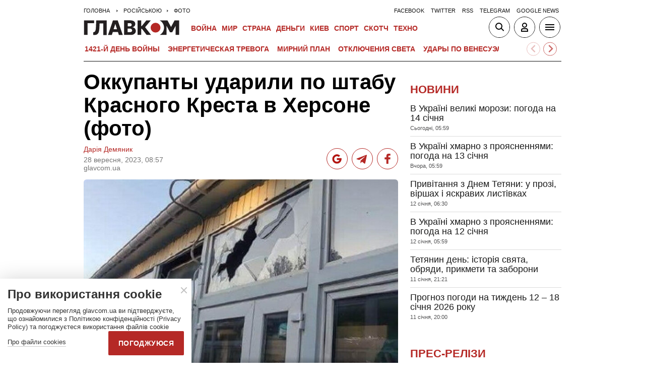

--- FILE ---
content_type: text/html; charset=UTF-8
request_url: https://glavcom.ua/ru/photo/okkupanty-udarili-po-shtabu-krasnoho-kresta-v-khersone-foto-959090.html
body_size: 20178
content:
<!DOCTYPE html><html lang="ru"><head>
    <meta charset="UTF-8">
    <meta http-equiv="X-UA-Compatible" content="IE=edge">
    <meta name="viewport" content="width=device-width, initial-scale=1">
    
        <title>Оккупанты ударили по штабу Красного Креста в Херсоне (фото) - Главком</title>    <meta name="description" content="Херсон находился под массированным вражеским ударом" class="js-meta" />        
            <meta name="robots" content="max-image-preview:large">
    
    

    
    
    
    
                
            <meta property="og:published_time" content="2023-09-28T08:57:00+03:00">
        <meta property="og:modified_time" content="2023-09-28T08:34:57+03:00">
        <meta property="article:published_time" content="2023-09-28T08:57:00+03:00">
    
    
                                    <link rel="preload" as="image" href="/img/article/9590/90_main-v1695879297.jpg"/>
        <link rel="preload" as="image" href="/user/i/google-red-icon.jpg"/>
        <link rel="preload" as="image" href="/user/img/tg_bf_com_2.svg" type="image/svg+xml"/>
        <link rel="preload" as="image" href="/user/i/icons3-facebook-red.svg" type="image/svg+xml"/>
    <link rel="preload" as="image" href="/user/i/glavcom_logo.svg" type="image/svg+xml">                
                                
            
    
                                                                
                        
                
                
                                                                                                                                                                                                                            
        
                                                        
    <script type="application/ld+json" data-cfasync="false">
    {
        "@context" : "https://schema.org",
        "@type" : "NewsArticle",
                "sameAs" : [ 
                            "https://glavcom.ua/ru/photo/okkupanty-udarili-po-shtabu-krasnoho-kresta-v-khersone-foto-959090.html",                            "https://glavcom.ua/amp/ru/photo/okkupanty-udarili-po-shtabu-krasnoho-kresta-v-khersone-foto-959090.html"                    ],
                "mainEntityOfPage" : {
            "@type" : "WebPage",
                            "@id" : "https://glavcom.ua/ru/photo/okkupanty-udarili-po-shtabu-krasnoho-kresta-v-khersone-foto-959090.html"
            ,
            "name" : "Оккупанты ударили по штабу Красного Креста в Херсоне (фото)"
        },
        "headline": "Оккупанты ударили по штабу Красного Креста в Херсоне (фото)",
                    "image": {
                "@type": "ImageObject",
                "url": "https://glavcom.ua/img/article/9590/90_pb-v1695879297.jpg",
                "height": 632,
                "width": 948
            },
                "dateCreated" : "2023-09-28T08:57:00+03:00",
        "datePublished": "2023-09-28T08:57:00+03:00",
        "dateModified": "2023-09-28T08:34:57+03:00",
                    "author": [
                            {
                    "@type": "Person",
                    "name": "Дарія Демяник",
                    "sameAs":["https://glavcom.ua/authors/daria_demyanik.html","t"]
                    ,"image" : "https://glavcom.ua/img/section/57/2_main.jpg"                }
                                        ],
                "publisher": {
            "@type": "NewsMediaOrganization",
            "name": "ГЛАВКОМ",
            "url": "https://glavcom.ua",
            "masthead" : "https://glavcom.ua/informaciya/informatsijne-ahentstvo-hlavkom-nashi-printsipi-i-misija-914531.html",
            "missionCoveragePrioritiesPolicy" : "https://glavcom.ua/informaciya/informatsijne-ahentstvo-hlavkom-nashi-printsipi-i-misija-914531.html",
            "ethicsPolicy" : "https://glavcom.ua/informaciya/informatsijne-ahentstvo-hlavkom-nashi-printsipi-i-misija-914531.html",
            "diversityPolicy" : "https://glavcom.ua/informaciya/informatsijne-ahentstvo-hlavkom-nashi-printsipi-i-misija-914531.html",
            "correctionsPolicy" : "https://glavcom.ua/informaciya/informatsijne-ahentstvo-hlavkom-nashi-printsipi-i-misija-914531.html",
            "unnamedSourcesPolicy" : "https://glavcom.ua/informaciya/informatsijne-ahentstvo-hlavkom-nashi-printsipi-i-misija-914531.html",
            "actionableFeedbackPolicy" : "https://glavcom.ua/informaciya/informatsijne-ahentstvo-hlavkom-nashi-printsipi-i-misija-914531.html",
            "publishingPrinciples" : "https://glavcom.ua/informaciya/informatsijne-ahentstvo-hlavkom-nashi-printsipi-i-misija-914531.html",
            "foundingDate" : "2009",
            "sameAs": [
                                    "https://www.facebook.com/Glavcom.ua",                                    "https://t.me/glavcomua",                                    "https://twitter.com/GLAVCOM_UA",                                    "https://www.youtube.com/channel/UCIA61iUaMFdXL-k1p-9R6GQ",                                    "https://www.instagram.com/glavcom.ua/",                                    "https://uk.wikipedia.org/wiki/%D0%93%D0%BB%D0%B0%D0%B2%D0%BA%D0%BE%D0%BC"                            ],
            "logo": {
                "@type": "ImageObject",
                "url": "https://glavcom.ua/user/i/glavcom_logo.svg",
                "width": "300",
                "height": "48"
            },
            "address" : {
                "@type" : "PostalAddress",
                "streetAddress" : "вул. Паторжинського, 4.",
                "addressLocality" : "Київ",
                "postalCode" : "01001",
                "addressCountry" : {
                    "@type" : "Country",
                    "name" : "UA"
                }
            },
            "contactPoint" : {
                "@type" : "ContactPoint",
                "email" : "info@glavcom.ua",
                "contactType" : "custumer support",
                "areaServed" : "UA",
                "availableLanguage" : ["ru-UA", "uk-UA"]
            }
        },
                    "description": "Херсон находился под массированным вражеским ударом",
                            "keywords" : "оккупанты,россия,Украина,украинцы,Херсон новости,Херсонская область,военные,военное положение,война",
                            "articleSection": "Фото",
            
            "articleBody":"Херсон находился под массированным вражеским ударом В результате вражеских обстрелов Днепровского района Херсона вечером 27 сентября повреждено помещение гуманитарного штаба Красного Креста. Об этом сообщает местное издание «Мост». В здании выбиты окна, повреждены стены. 4 фото На весь екран фото: Мост Как сообщалось, российские оккупанты 27 сентября вечером начали массированный обстрел Херсона. В результате погиб один человек, еще один получил ранения. Власти Херсонщины призвали жителей временно оккупированного россиянами левого берега области эвакуироваться на подконтрольную Украине территорию.",
                "inLanguage" : "ru",
        "alternativeHeadline" : "Оккупанты ударили по штабу Красного Креста в Херсоне (фото)",
        "copyrightYear" : "2023",
        "wordCount" : "351",
        "speakable" : {
            "@type" : "SpeakableSpecification",
            "cssSelector" : ["h1", ".post_subtitle", ".post_text"]
        }
    }
    </script>
            
    <meta property='og:title' content="Оккупанты ударили по штабу Красного Креста в Херсоне (фото)"/>
    <meta name='twitter:title' content="Оккупанты ударили по штабу Красного Креста в Херсоне (фото)">
            <meta property='og:description' content="Херсон находился под массированным вражеским ударом"/>
        <meta name='twitter:description' content="Херсон находился под массированным вражеским ударом">
        <meta property="og:image:width" content="700">
    <meta property="og:image:height" content="467">

    <meta property='og:type' content='article'/>

    <meta property='og:url' content='https://glavcom.ua/ru/photo/okkupanty-udarili-po-shtabu-krasnoho-kresta-v-khersone-foto-959090.html'/>
    <meta property='og:image' content='https://glavcom.ua/img/article/9590/90_main-v1695879297.jpg'/>

<meta property='og:site_name' content='ГЛАВКОМ'/>
<meta name='twitter:card' content='summary_large_image'>
<meta name='twitter:site' content='@GLAVCOM_UA'>
<meta name='twitter:creator' content='@GLAVCOM_UA'>
<meta name='twitter:image:src' content='https://glavcom.ua/img/article/9590/90_main-v1695879297.jpg'>
                
        
                                    <link rel="canonical" href="https://glavcom.ua/ru/photo/okkupanty-udarili-po-shtabu-krasnoho-kresta-v-khersone-foto-959090.html">
                        
                            
                            <link rel="amphtml" href="https://glavcom.ua/amp/ru/photo/okkupanty-udarili-po-shtabu-krasnoho-kresta-v-khersone-foto-959090.html">
            
    <link rel="icon" href="/user/img/favicon.ico">

    
    <link rel="preload" href='/user/css/index.min-v17.css' as="style"/>
    <link rel="preload" href='/user/css/fix.min-v288.css' as="style"/>

    <style>
        .container_section_body .author_item_info{
            font-size: 18px;
            line-height: 1.4em;
        }
        .author_item_info p,
            .author_item_info h1,
            .author_item_info h2,
            .author_item_info h3 {
            padding: 8px 0;
        }
        .author_item_bg .author_item_content .social_button_item{
            margin-top: 5px;
        }
    </style>

        <link rel="preload" href="https://fonts.googleapis.com/css2?family=Montserrat:wght@400;700&display=swap" as="style" onload="this.onload=null;this.rel='stylesheet'" />
    <link rel="preload" href="https://fonts.googleapis.com/css2?family=Secular+One&display=swap" as="style" onload="this.onload=null;this.rel='stylesheet'" />

    <link rel="stylesheet" href="/user/css/index.min-v17.css">
    <link rel="stylesheet" href="/user/css/fix.min-v288.css">

    
    <script>
        var loadsrcscache = [];
        load_srcs = function(sources, callback) {
            loadsrcscache.push([sources, callback]);
        }
    </script>

    <script>
        (function(i,s,o,g,r,a,m){i['GoogleAnalyticsObject']=r;i[r]=i[r]||function(){
        (i[r].q=i[r].q||[]).push(arguments)},i[r].l=1*new Date();a=s.createElement(o),
        m=s.getElementsByTagName(o)[0];a.async=1;a.src=g;m.parentNode.insertBefore(a,m)
        })(window,document,'script','//www.google-analytics.com/analytics.js','ga');

        ga('create', 'UA-10994270-3', 'auto');
        ga('send', 'pageview');
    </script>

    
    
                                                                      <script>
            function syndication1() {
                const script = document.createElement('script');
                script.async = true;
                script.src = "https://pagead2.googlesyndication.com/pagead/js/adsbygoogle.js?client=ca-pub-5553788019389384";
                script.crossOrigin = "anonymous";
                document.head.appendChild(script);
            }
            window.addEventListener('DOMContentLoaded', function() {
                if (window.innerWidth <= 520) {
                    setTimeout(syndication1, 3500);
                } else {
                    syndication1();
                }
            });
        </script>
                    
        <script>
            function loadIdealMediaScript() {
            var script = document.createElement('script');
            script.src = 'https://jsc.idealmedia.io/site/472981.js';
            script.async = true;

            if (window.innerWidth <= 568) {
                setTimeout(function() {
                    document.head.appendChild(script);
                }, 3500);
            } else {
                script.defer = true;
                document.head.appendChild(script);
            }
        }

        window.addEventListener('DOMContentLoaded', loadIdealMediaScript);
    </script>
</head>
<body><div class="sbody"><style>@media screen and (max-width: 648px) {.container_main_article .post_title, .post_title {font-size: 28px;}}table td {padding: 3px 5px 3px 5px;}.post_text table p {padding: 3px 0 5px;}.post_text table td{font-size: 10pt;line-height: 15px;}table tr td h4 {padding: 15px 5px;}.post_text .video-fix-block iframe {margin: 0 auto;display: block;}.gk-catfish-close-btn {right: 15px !important;transform: scale(1.4);}div[data-place='85']{display: none;}@media screen and (max-width: 700px) {.art_body_uniq .video-fix-block iframe {width: fit-content !important;}}@media screen and (max-width: 648px) {.section_header {height: 116px;}}</style><div data-type="_mgwidget" data-widget-id="1607451"></div><script>(function(w,q){w[q]=w[q]||[];w[q].push(["_mgc.load"])})(window,"_mgq");</script><div data-action="banners" data-place="85" data-page="8115" now class="sunsite_actions"></div> 

<div class="section_header ">
    <div class="container_main">
        <div class="header_top_wrapper">
            <div class="header_crumbs" itemscope itemtype="https://schema.org/BreadcrumbList">
                <span itemprop="itemListElement" itemscope itemtype="https://schema.org/ListItem">
            <a itemprop="item" href="/">
                <span itemprop="name">Головна</span>
            </a>
            <meta itemprop="position" content="1" />
        </span>
                                    <span itemprop="itemListElement" itemscope itemtype="https://schema.org/ListItem">
                <a itemprop="item" href="/ru.html"><span itemprop="name">російською</span></a>
                <meta itemprop="position" content="2" />
            </span>
                                <span itemprop="itemListElement" itemscope itemtype="https://schema.org/ListItem">
                <a itemprop="item" href="/ru/photo.html"><span itemprop="name">Фото</span></a>
                <meta itemprop="position" content="3" />
            </span>
                            </div>                        <ul class="social_menu">
                                    <li class="social_menu_item"><a                             href="https://www.facebook.com/pages/Glavkom/125778317438461">facebook</a>
                    </li>
                                    <li class="social_menu_item"><a                             href="https://twitter.com/GLAVCOM_UA">twitter</a>
                    </li>
                                    <li class="social_menu_item"><a target="_blank"                            href="/xml/rss_ru.xml">rss</a>
                    </li>
                                    <li class="social_menu_item"><a                             href="https://t.me/glavcomua">telegram</a>
                    </li>
                                    <li class="social_menu_item"><a                             href="https://news.google.com/publications/CAAqBwgKMKyIhQsw1ZyCAw?hl=uk&gl=UA&ceid=UA:uk">google news</a>
                    </li>
                            </ul>
        </div>

        <div class="header_wrapper">
            <div class="header_logo">
                <a href="/">
                    <img width="190" height="30" src="/user/i/glavcom_logo.svg" alt="ГЛАВКОМ">
                </a>
            </div>

            
            <div class="header_menu ">
                <ul class="top_menu">
                                                                                                                                                                                                                                                                                                                                                                                                                                                                                                                                                                                                                                                                                                                                                                                                                                                                                                                                                                                                                                                                                                                                                                                                                                                                                                                                                                                                                                                                                                                                                                                                                                                                                                                        <li class="top_menu_item">
                                <a href="/calendar.html"></a>
                            </li>
                                                                                                <li class="top_menu_item">
                                <a href="/topics/donbas.html">ВОЙНА</a>
                            </li>
                                                                                                                                                                                                                                    <li class="top_menu_item">
                                <a href="/world.html">Мир</a>
                            </li>
                                                                                                <li class="top_menu_item">
                                <a href="/country.html">Страна</a>
                            </li>
                                                                                                <li class="top_menu_item">
                                <a href="/economics.html">Деньги</a>
                            </li>
                                                                                                                                            <li class="top_menu_item">
                                <a href="/kyiv.html">Киев</a>
                            </li>
                                                                                                <li class="top_menu_item">
                                <a href="/sport.html">Спорт</a>
                            </li>
                                                                                                <li class="top_menu_item">
                                <a href="/scotch.html">Скотч</a>
                            </li>
                                                                                                                                                                                                                                                                                                                                                                                                                                                                                                                                                                                                                                                <li class="top_menu_item">
                                <a href="/techno.html">Техно</a>
                            </li>
                                                                                                                                                                                                                                                                                                                                                                
                                                                    <li class="top_menu_item top_menu_item_sec">
                            <a href="/publications.html">Публикации</a>
                        </li>
                                                                    <li class="top_menu_item top_menu_item_sec">
                            <a href="/interviews.html">Интервью</a>
                        </li>
                                                                    <li class="top_menu_item top_menu_item_sec">
                            <a href="/specprojects.html">Спецпроекты</a>
                        </li>
                                                                    <li class="top_menu_item top_menu_item_sec">
                            <a href="/allvotes.html">Опрос</a>
                        </li>
                                    </ul>

            </div>

            
            <div class="header_buttons">
                <a href="#" class="header_button_item header_button_item_search js-search-opn">
                    <img width="40" height="40" alt="search button" src="/user/i/ico_search.svg">
                </a>
                <a href="#" data-auth="0" class="header_button_item menu-btn-2 to_user_ico_auth">
                    <img width="40" height="40" alt="user button" src="/user/i/ico_user.svg">
                </a> 
                <a href="#" class="header_button_item menu-btn-1">
                    <img width="40" height="40" alt="menu button" src="/user/i/ico_menu.svg">
                </a> 
            </div>
        </div>
        


    <link href="https://cdn.jsdelivr.net/npm/@splidejs/splide@4.1.4/dist/css/splide.min.css" rel="stylesheet">
    <style>
        @media (max-width: 1920px) {
            .main_topics_slider {
                display: flex;
                padding: 10px 12px;
            }
            .main_topics_slider .splide {
                width: 88%;
            }
            .main_topics_slider .splide__arrow--next {
                right: -26%;
            }
            .main_topics_slider .splide__arrow--prev {
                right: -16%;
                left: auto;
            }
            .main_topics_slider .splide__arrow--next, .main_topics_slider .splide__arrow--prev {
                background: inherit;
                border-radius: 50%;
                border: 1px solid #b52926;
            }
            .main_topics_slider_link {
                color: #b52926 !important;
                font-size: 15px;
                display: block;
                white-space: nowrap;
                overflow: hidden;
                text-overflow: ellipsis;
                width: 100%; 
                font-weight: 500;
                text-transform: uppercase;
            }
            .main_topics_slider .splide__arrow svg {
                fill: #b52926;
                height: 1.2em;
                width: 1.2em;
            }

            .main_topics_slider {
               padding: 10px 0px 5px;
            }
            .main_topics_slider .splide__arrow--prev {
                right: -10%;
            }
            .main_topics_slider .splide__arrow--next {
                right: -14%;
            }
        }

        @media (max-width: 972px){
            .main_topics_slider .splide__arrow--prev {
                right: -7%;
             }
        }
         @media (min-width: 650px){
                .main_topics_slider {
                margin-bottom: -15px;
                margin-left: -10px;
            }
         }
        @media (max-width: 480px){
            .main_topics_slider .splide__arrow--prev {
                right: -14%;
            }
                .main_topics_slider .splide {
                    width: 80%;
                }
                 .main_topics_slider .splide__arrow--next {
                    right: -26%;
                }
                .main_topics_slider .splide__arrow--prev {
                    right: -16%;
                }
        }
                @media (max-width: 400px){
            .main_topics_slider .splide__arrow--prev {
                right: -14%;
            }
        }
    </style>
    <div class="container_main">
    <div class="main_topics_slider 1">
        <section class="splide" aria-labelledby="carousel-heading">
            <div class="splide__track">
                <ul class="splide__list">
                                            
                        <li class="splide__slide">
                            <a class="main_topics_slider_link" href="https://glavcom.ua/topics/donbas.html">1421-й день войны</a>
                        </li>
                                            
                        <li class="splide__slide">
                            <a class="main_topics_slider_link" href="https://glavcom.ua/topics/tariff.html">Энергетическая тревога</a>
                        </li>
                                            
                        <li class="splide__slide">
                            <a class="main_topics_slider_link" href="https://glavcom.ua/tags/perehovori.html">Мирний план</a>
                        </li>
                                            
                        <li class="splide__slide">
                            <a class="main_topics_slider_link" href="https://glavcom.ua/tags/vidkljuchennja-svitla.html">Отключения света</a>
                        </li>
                                            
                        <li class="splide__slide">
                            <a class="main_topics_slider_link" href="https://glavcom.ua/tags/venesuela.html">Удары по Венесуэле</a>
                        </li>
                                            
                        <li class="splide__slide">
                            <a class="main_topics_slider_link" href="https://glavcom.ua/tags/mobilizatsija.html">Мобилизация в Украине</a>
                        </li>
                                            
                        <li class="splide__slide">
                            <a class="main_topics_slider_link" href="https://glavcom.ua/topics/Gripepidemia.html">Снегопад в Украине</a>
                        </li>
                                            
                        <li class="splide__slide">
                            <a class="main_topics_slider_link" href="https://glavcom.ua/tags/operatsija-midas.html">Мидас</a>
                        </li>
                                            
                        <li class="splide__slide">
                            <a class="main_topics_slider_link" href="https://glavcom.ua/topics/kolomoyskiy.html">Справа Коломойского</a>
                        </li>
                                            
                        <li class="splide__slide">
                            <a class="main_topics_slider_link" href="https://glavcom.ua/topics/samites.html">Украина-ЕС</a>
                        </li>
                                            
                        <li class="splide__slide">
                            <a class="main_topics_slider_link" href="https://glavcom.ua/topics/church.html">Запрет Московской церкви</a>
                        </li>
                                            
                        <li class="splide__slide">
                            <a class="main_topics_slider_link" href="https://glavcom.ua/topics/Padinnya_avtobusa_v_Kerchensku.html">Крымский мост</a>
                        </li>
                                    </ul>
            </div>
        </section>
    </div>
    </div>
    

    <script src="https://cdn.jsdelivr.net/npm/@splidejs/splide@4.1.4/dist/js/splide.min.js"></script>
    <script>
        document.addEventListener('DOMContentLoaded', function () {
            if (window.innerWidth > 0 ) {
                new Splide('.splide', {
                    perPage: 4,
                    autoWidth: true,
                    focus: 0,
                    omitEnd: true,
                    gap: '1rem',
                    perMove: 1,
                    pagination: false,
                    breakpoints: {
                        450: {
                            perPage: 3,
                            perMove: 1,
                        },
                        0: {
                            perPage: 3,
                            perMove: 1,
                        }
                    }
                }).mount();
                 document.querySelectorAll('.splide__slide').forEach(function(element) {
                    element.setAttribute('role', 'none');
                });
            }
        });
    </script>
        <div class="header_line"></div>
    </div>
</div>

<style>
    body.offside-js--init{
        padding: 0!important;
    }
    .toggle-container {
       transition: height 0.35s ease-in-out;
       overflow: hidden;
    }
    .container_long.container_main_news.container_main_article .container_long_body .post_v_header_content{
        min-height: auto;
    }
    .toggle-container:not(.active) {
        display: none;
    }
    .article_story_sm .article_media img{
        width: 100%;
        height: inherit;
        margin: auto;
    }
    .article_story_sm .article_media{
        height: fit-content;
    }
    @media (max-width: 766px) {
        .section_header  .main_topics_slider {
            padding: 10px 0px 5px;
        }
    }
    .section_header .header_menu {
        display: flex;
        align-items: center;
    }
    .main_topics_slider_link{
        font-weight: 700;
        font-size: 14px;
    }
    .section_header .top_menu_item a{
        font-size: 14px;
    }
    .container_news_subject .article_story_grid .article_date,
    .article_news .article_date, .bottom_date_fix,
    .article_story_sm .article_date,
    .article_story_grid .article_date{
        color: #515152!important;
    }
     .img_after_logo .top_menu .top_menu_item {
        padding: 0 1.5px;
    }
    .top_menu{
        overflow: visible;
    }
    @media (max-width: 768px){
        .feed_button {
            color: #fff !important;
            background: #1a5999 !important;
        }
    }
    .feed_button_tg {
        background: #1a5999;
    }
    .top_menu{
        margin-left: 10px;
        margin-right: 10px;
        width: calc(100% - 30px);
    }
    .top_menu .top_menu_item {
        padding: 0 3px;
    }
    @media screen and (max-width: 567px){
        .post_comment_media{
            margin-right: 10px;
        }
        .post_comment_name {
            font-size: 18px;
        }
    }
    a.post_info_author_mob{
            display: none; 
        }
    @media screen and (max-width: 480px){
        article .post_header .post_title{
            margin-top: -5px;
            font-size: 24px;
        }
        article .post_subtitle,
        article .post_subtitle p{
            font-size: 19px;
        }
                article .post_socials{
            display: none;
        }
        article .post_info > div, article .post_info a, article .post_info time{
            padding-right: 5px;
        }
        .post_info_wrap a.post_info_author{
            display: none;
        }
        a.post_info_author_mob{
            display: inline;
        }
        article .post_info > div{
            display: flex;
            align-items: baseline;
        }
        article .post_info time, article .post_info span{
            padding-bottom: 5px;
        }
        article .post_img_title{
            font-size: 12px;
        }
        article .post_info{
            display: flex;
            justify-content: space-between;
            width: 100%;
            flex-wrap: wrap;
            align-items: baseline;
        }
    }
    @media screen and (max-width: 480px){
        .post_comment_name {
            font-size: 15px;
            line-height: 20px;
        }
    }
    @media screen and (max-width: 380px){
        .post_comment_name {
            font-size: 14px;
        }
    }
    
</style>

<div class="section_search toggle-container header-search">
    <div class="container_main">
        <div class="search_wrapper">
            <form>
                <div class="search_form">
                    <input class="search_field" type="text" placeholder="Що ви шукаєте?">
                    <div>
                        <input class="search_button" type="submit" value="Знайти">
                    </div>
                </div>
            </form>
        </div>
    </div>
</div>

 <div class="container">                        
<style>
    .banner_news { padding: 17px 0}; 
    .top-ba{
       max-width: 360px;
       width: 100%;
       height: 60px;
       margin: 0 auto;
    }
    [data-place="87"] {
        max-width: 360px;
        width: 100%;
        max-height: 60px;
        margin: 0 auto;
    }
</style>
<div data-action="banners" data-place="87" data-absnum="959090" data-page="8115" class="sunsite_actions"></div>

     <i data-absnum="959090" data-operand="article" data-action="stat" class="sunsite_actions" style="display:none;"></i>

                
    

<style>
    .post_info_wrap{
        display: flex;
        justify-content: space-between;
        max-width: 822px;
        flex-wrap: wrap;
        align-items: center;
    }
    .post_socials{
        display: flex;
    }
    .post_socials a{
        width: 42px;
        height: 42px;
        border-radius: 50%;
        overflow: hidden;
        display: flex;
        justify-content: center;
        align-items: center;
        margin-right: 8px;
        background: white;
        border: 1px solid #b52926;
    }
    .post_socials a:hover{
        opacity: 0.8;
    }
    .post_socials a:last-child{
        margin-right: 0;
    }
    @media screen and (max-width: 480px) {
        div[data-place='58']{
            min-height: 350px;
            max-height: 350px;
            overflow: hidden;
        }
        div[data-place='57']{
            min-height: 350px!important;
            overflow: hidden;
        }
        div[data-place='61']{
            min-height: 344px;
        }
        div[data-place='62']{
            min-height: 344px;
        }
        div[data-place='63']{
            min-height: 344px;
        }
        div[data-place='68']{
            min-height: 565px;
        }
        div[data-place='56']{
            min-height: 660px;
        }
        div[data-place='53']{
            min-height: 344px;
        }
        div[data-place='54']{
            min-height: 344px;
        }
        div[data-place='38']{
            min-height: 344px;
        }
        div[data-place='71']{
            min-height: 600px;
            position: fixed;
            height: 600px;
            width: 100%;
            overflow: hidden;
        }
        div[data-place='71'] .gk-catfish-fixed-wrapper,
        div[data-place='71'] .adsbygoogle{
            min-height: 345px;
            height: 345px;
            max-height: 345px;
        }
        div[data-place='71'] #gk-catfish-catfish{
            position: fixed;
            bottom: 0;
            width: 100%;
            max-width: 100%;
            height: 340px; 
            z-index: 999;
            max-height: 340px;
            aspect-ratio: 409 / 340;
            will-change: transform, opacity;
        }
        .container_section_column.container_news_section .article_media{
            height: 85px!important;
        }
        .container_section_column.container_news_section .article.article_story_sm .article_media img{
            height: 100%;
            object-fit: cover;
        }
    }
    @media screen and (max-width: 380px) {
        .post_socials a {
            width: 36px;
            height: 36px;
        }
        .post_socials {
            align-items: center;
        }
    }
    div[data-type="_mgwidget"]{
        min-height: 1px;
    }
</style>

<main class="section_main">
    <div class="container_main container_main_news">
        <div class="container_news_body">
            <article class="post">
                <header class="post_header">
                    <h1 style="padding-top: 5px" class="post_title">Оккупанты ударили по штабу Красного Креста в Херсоне (фото)</h1>
                    
                    
                                                                                
                    <div class="post_info_wrap 1">
                        <div class="post_info" >
                                                                                                <a class="post_info_author" href="/authors/daria_demyanik.html">Дарія Демяник</a>
                                 
                                <div>
                                    <time class="article_date" datetime="2023-09-28T08:57:00+03:00">28 вересня, 2023, 08:57</time><div><span style="padding-right: 5px" data-edit="959090,8115" data-absnum="959090">  glavcom.ua</span></div>
                                </div>
                                                                    <a class="post_info_author_mob" href="/authors/daria_demyanik.html">Дарія Демяник</a>
                                 
                                                    </div>
                        <div class="post_socials">
                            <a target="_blank" href="https://news.google.com/publications/CAAqBwgKMKyIhQsw1ZyCAw?hl=uk&amp;gl=UA&amp;ceid=UA:uk" class="post_socials_google" aria-label="google post">
                                <img class="lozad" width="26" height="26" data-src="/user/i/google_news.svg" alt="google social img" src="/user/i/google_news.svg" data-loaded="true">
                            </a>
                            <a target="_blank" href="https://t.me/glavcomua" class="post_socials_telegram" aria-label="Telegram post">
                                <img class="lozad" width="30" height="30" data-src="/user/img/tg_bf_com_2.svg" alt="telegram social img" src="/user/img/tg_bf_com_2.svg" data-loaded="true">
                            </a>
                            <a target="_blank" href="https://www.facebook.com/Glavcom.ua" class="post_socials_facebook" aria-label="Facebook post">
                                <img class="lozad" width="22" height="26" data-src="/user/i/icons3-facebook-red.svg" alt="facebook social img" src="/user/i/icons3-facebook-red.svg" data-loaded="true">
                            </a>
                        </div>
                    </div>
                                    </header>
                <div style="padding-top: 15px" class="post_content">
                    <aside class="post_side">
                                                                    </aside>

                                                                <div class="post_img">
                            <img style="max-width: 100%;height: auto;" fetchpriority=high src="/img/article/9590/90_main-v1695879297.jpg" width="700" height="467" alt="Оккупанты ударили по штабу Красного Креста в Херсоне (фото)">
                                                        <div class="post_img_description">
                                                                    <div class="post_img_title">Помещение гуманитарного штаба получило повреждения</div>
                                                                                                    <div class="post_img_source">фото: most.ks.ua</div>
                                                            </div>
                        </div>
                    
                                            <h2 class="post_subtitle"><p>Херсон находился под массированным вражеским ударом</p></h2>
                    
                    
                    
                    <div class="post_text art_body_uniq">
                        <p>В результате вражеских обстрелов Днепровского района Херсона вечером 27 сентября повреждено помещение гуманитарного штаба Красного Креста. Об этом сообщает местное издание «Мост».</p><div class="banner_news">
                                            <div data-action="banners" data-place="58" data-absnum="959090" data-page="8115" class="sunsite_actions"></div>
                                        </div>
<p>В здании выбиты окна, повреждены стены.</p>
                                                                                                                                                        <div class="gallery_wrapper gall-optimize-box">
            <div class="gallery_title">4 фото</div>
            <div data-show="0" data-id="959079" class="glide art_gall_slider g-scrolling-gallery">
                <span class="gallery_zoom">
                    <span>На весь екран</span>
                </span>	  
                <div class="pswp-gallery glide__track" id="my-gallery" data-glide-el="track">
                    <ul class="glide__slides">
                                    <li data-cnt="1" class="glide__slide">
                                

                <a data-fslightbox="gallery"  href="/img/gallery/9590/79/25451_big.jpg" target="_blank">
                    <img data-src="/img/gallery/9590/79/25451_main.jpg" alt="" width="300" height="200" class="lozad">
                </a>
            </li>
                    <li data-cnt="2" class="glide__slide">
                                

                <a data-fslightbox="gallery"  href="/img/gallery/9590/79/25452_big.jpg" target="_blank">
                    <img data-src="/img/gallery/9590/79/25452_main.jpg" alt="" width="300" height="200" class="lozad">
                </a>
            </li>
                    <li data-cnt="3" class="glide__slide">
                                

                <a data-fslightbox="gallery"  href="/img/gallery/9590/79/25453_big.jpg" target="_blank">
                    <img data-src="/img/gallery/9590/79/25453_main.jpg" alt="" width="300" height="200" class="lozad">
                </a>
            </li>
                    <li data-cnt="4" class="glide__slide">
                                

                <a data-fslightbox="gallery"  href="/img/gallery/9590/79/25454_big.png" target="_blank">
                    <img data-src="/img/gallery/9590/79/25454_main.png" alt="" width="300" height="200" class="lozad">
                </a>
            </li>
        
                    </ul>
                </div>
                <div class="glide__arrows" data-glide-el="controls">
                                                            <span data-show="0" class="js-left"></span>
                    <span data-show="1" class="js-right"></span>
                    <span data-show="0" class="glide__arrow glide__arrow--left jc-left" data-glide-dir="<">
                        <svg focusable="false" xmlns="http://www.w3.org/2000/svg" viewBox="0 0 24 24">
                            <path d="M15.41 7.41L14 6l-6 6 6 6 1.41-1.41L10.83 12z"></path>
                        </svg>
                    </span>
                    <span data-show="1" class="glide__arrow glide__arrow--right jc-right" data-glide-dir=">">
                        <svg focusable="false" xmlns="http://www.w3.org/2000/svg" viewBox="0 0 24 24">
                            <path d="M10 6L8.59 7.41 13.17 12l-4.58 4.59L10 18l6-6z"></path>
                        </svg>
                    </span>
                </div>
            </div>
            
                            <div style="padding:5px 10px!important;font-size:10px!important;font-weight:400;font-family:fira sans,sans-serif!important;" class="gallery_description">фото: Мост</div>
                    </div>
    
<p>Как сообщалось, российские оккупанты 27 сентября вечером <a href="/country/incidents/rosija-masovano-obstriljuje-kherson-959051.html">начали массированный обстрел Херсона</a>. В результате погиб один человек, еще один получил ранения.</p>
<p>Власти Херсонщины призвали жителей временно оккупированного россиянами левого берега области <a href="/ru/news/khersonskaja-ova-prizvala-srochno-evakuirovatsja-zhitelej-levoberezhja-958918.html">эвакуироваться на подконтрольную Украине территорию</a>.</p>
                                                                                                                            
                            <div data-action="banners" data-place="68" data-page="8115" class="sunsite_actions"></div>

                        <div data-action="voteboxes" data-type="1" data-ref="art" data-absnum="959090" class="sunsite_actions" rel="nofollow"></div>
                    </div>

                                        
                    
                    
                    <div data-action="banners" data-place="59" data-absnum="959090" data-page="8115" class="sunsite_actions"></div>

                                                                                        <div class="post_tags">Теги:
                                                        <span class="post_tags_item">
                                <a href="/tags/okkupanty.html">оккупанты</a>
                            </span>
                                                        <span class="post_tags_item">
                                <a href="/tags/rossija.html">россия</a>
                            </span>
                                                        <span class="post_tags_item">
                                <a href="/tags/ukraina.html">Украина</a>
                            </span>
                                                        <span class="post_tags_item">
                                <a href="/tags/ukraintsy.html">украинцы</a>
                            </span>
                                                        <span class="post_tags_item">
                                <a href="/tags/herson-novosti.html">Херсон новости</a>
                            </span>
                                                        <span class="post_tags_item">
                                <a href="/tags/hersonskaja-oblast.html">Херсонская область</a>
                            </span>
                                                        <span class="post_tags_item">
                                <a href="/tags/voennye.html">военные</a>
                            </span>
                                                        <span class="post_tags_item">
                                <a href="/tags/voennoe-polozhenie.html">военное положение</a>
                            </span>
                                                        <span class="post_tags_item">
                                <a href="/tags/vojna.html">война</a>
                            </span>
                                                    </div>
                    

                                                    
                                                                                                <div class="social_buttons likely social_buttons_bottom">
        <a data-href="https://glavcom.ua/ru/photo/okkupanty-udarili-po-shtabu-krasnoho-kresta-v-khersone-foto-959090.html" href="https://glavcom.ua/ru/photo/okkupanty-udarili-po-shtabu-krasnoho-kresta-v-khersone-foto-959090.html" class="social_button_item facebook">
            <img width="40" height="40" alt="Фейсбук" src="/user/i/ico_fb.svg">
        </a>
        <a data-href="https://glavcom.ua/ru/photo/okkupanty-udarili-po-shtabu-krasnoho-kresta-v-khersone-foto-959090.html" href="https://glavcom.ua/ru/photo/okkupanty-udarili-po-shtabu-krasnoho-kresta-v-khersone-foto-959090.html" class="social_button_item twitter">
            <img width="40" height="40" alt="Твіттер" src="/user/i/ico_twitter.svg">
        </a>
        <a data-href="https://glavcom.ua/ru/photo/okkupanty-udarili-po-shtabu-krasnoho-kresta-v-khersone-foto-959090.html" href="https://glavcom.ua/ru/photo/okkupanty-udarili-po-shtabu-krasnoho-kresta-v-khersone-foto-959090.html" class="social_button_item telegram">
            <img width="40" height="40" alt="Телеграм" src="/user/i/ico_tg.svg">
        </a>
        <a data-href="https://glavcom.ua/ru/photo/okkupanty-udarili-po-shtabu-krasnoho-kresta-v-khersone-foto-959090.html" href="https://glavcom.ua/ru/photo/okkupanty-udarili-po-shtabu-krasnoho-kresta-v-khersone-foto-959090.html" class="social_button_item viber">
            <img width="40" height="40" alt="Вайбер" src="/user/i/ico_viber.svg">
        </a>
        <a href="/cdn-cgi/l/email-protection#[base64]" class="social_button_item" target="_blank" rel="noopener">
            <img width="40" height="40" alt="Емейл" src="/user/i/ico_mail.svg">
        </a>
        <a href="#" onclick="window.print()" class="social_button_item" target="_blank" rel="noopener">
            <img width="40" height="40" alt="Надрукувати" src="/user/i/ico_print.svg">
        </a>
                    <a href="#page_comments" class="social_button_item">
                <img width="40" height="40" alt="Коментарі" src="/user/i/ico_comm.svg">
                <span class="count comment_ctn_share">0</span>
            </a>
            </div>
                                        <section class="read-us">
    <div class="block_feeds">
        <h3>Читайте нас</h3>
        <div class="feeds-flex">
            <a target="_blank" href="https://news.google.com/publications/CAAqBwgKMKyIhQsw1ZyCAw?hl=uk&gl=UA&ceid=UA:uk" class="feed_button feed_button_google">
                <span class="feed_button_img">
                    <img src="/user/img/gg_news_1.svg" alt="google news img">
                </span>
                <span class="feed_button_img feed_button_img-desktop">
                    <img class="lozad" width="35" height="35" data-src="/user/img/gg_news_2.svg" alt="">
                </span>
                <span class="feed_button_txt">
                    <span>Читайте нас у </span>
                    Google News
                </span>
            </a>
            <a target="_blank" href="https://t.me/glavcomua" class="feed_button feed_button_tg">
                <span class="feed_button_img">
                    <img class="lozad" width="35" height="35" data-src="/user/img/tg_bf_com_1.svg" alt="telegram social img">
                </span>
                <span class="feed_button_txt">
                    <span>Читайте нас у </span>
                    Telegram
                </span>
            </a>
        </div>
    </div>
</section>
<style>
    .read-us .block_feeds h3{
        display: none;
    }
    @media (max-width: 768px) {
    .read-us .block_feeds h3 {
        color: #fff;
        text-align: center;
        margin-bottom: 10px;
        margin-top: 0;
        font-size: 21px;
        display: block !important;
    }
}
</style>                    <div class="banner_in">
                        <div data-action="banners" data-place="56" data-absnum="959090" data-page="8115" class="sunsite_actions"></div>
                    </div>
                                        <div id="page_comments"></div>

<div id="news-comments-block_959090" data-absnum="959090" class="comments">
    
    <div class="section_title_sm">
        <h3><span>Коментарі  — <span class="cnt_all_comments">0</span></span></h3>
    </div>
    
    <div data-absnum="959090" class="wrap_main_form_comments">
        <div class="comments_item">
       
            <span class="comments_item_userpic"> 
                <span class="comments_item_userpic_img">
                    <img width="65" height="65" src="/user/i/ico_comm_user.svg" alt="">
                </span>
            </span>
                     
            <div class="comment_item_right">
                <div data-show="1" class="inputbox_noauth">
                    <span class="menu-btn-2">Авторизуйтесь</span>
                    <span>, щоб додавати коментарі</span>
                </div>
            </div>
        
        </div>
    </div>

    <div class="comments_all_wrap"></div>
    <div data-absnum="959090" class="process_load_new_comments show-more_cmm_hide">Іде завантаження...</div>
    <div class="show_more_comments_959090 content__news__load show-more_cmm_base show-more_cmm_hide" data-page="1" data-absnum="959090" data-process="0">Показати більше коментарів</div>
</div>


<script data-cfasync="false" src="/cdn-cgi/scripts/5c5dd728/cloudflare-static/email-decode.min.js"></script><script>
    var is_user_data_load = false;
    var is_comments_script_load = false;

    function update_base_comments_events() {
        test_user_and_load_base_form(parseInt('959090'));
    }
    load_srcs(['/user/js/glavcom_komments.min.js'], function () {
        load_comments_func('959090', 1, 1, 1);
        if(is_user_data_load) {
            update_base_comments_events();
        }
        is_comments_script_load = true;
    });
</script>
                </div>
            </article>

            <div class="banner_in">
                <div data-action="banners" now data-place="53" data-absnum="959090" data-page="8115" class="sunsite_actions"></div>
            </div>

                            <div class="container_section_column container_news_subject">
        <div class="section_title_sm">
            <h3><span>Читайте також</span></h3>
        </div>
        <div class="articles_grid_wrapper">
                                                                                                                                                                                                                                                                                                                                                                                                                                                                                                                                            
<div class="article article_story_grid">
    <div class="article_body">
        <div class="article_media">
                                        <img data-src="/img/article/9590/9_tn-v1695829581.jpg" alt="Истребитель F-16" class="article_img lozad" width="300" height="200">
                                </div>
        <div class="article_content">
            <div class="article_title">
                <a href="/ru/news/hlava-minoborony-niderlandov-nazvala-sroki-postavki-f-16-ukraine-959009.html" data-edit="959009,8111" data-absnum="959009">Глава минобороны Нидерландов назвала сроки поставки F-16 Украине</a>

                                            </div>
            <div class="article_date">
                                27 вересня, 2023, 23:40
            </div>
        </div>
    </div>
</div>                                                    
<div class="article article_story_grid">
    <div class="article_body">
        <div class="article_media">
                                        <img data-src="/img/article/9590/12_tn-v1695829821.jpg" alt="Этой зимой электроподстанции будут более защищены, чем в прошлом году" class="article_img lozad" width="300" height="200">
                                </div>
        <div class="article_content">
            <div class="article_title">
                <a href="/ru/news/podhotovka-k-novym-atakam-rf-enerhoobekty-ukrainy-poluchili-neskolko-vidov-zashchity-959012.html" data-edit="959012,8111" data-absnum="959012">Подготовка к новым атакам РФ: энергообъекты Украины получили несколько видов защиты</a>

                                            </div>
            <div class="article_date">
                                28 вересня, 2023, 00:28
            </div>
        </div>
    </div>
</div>                                                    
<div class="article article_story_grid">
    <div class="article_body">
        <div class="article_media">
                                        <img data-src="/img/article/9590/13_tn-v1695830676.jpg" alt="Эстония решила продлить возможность пребывания беженцев в стране" class="article_img lozad" width="300" height="200">
                                </div>
        <div class="article_content">
            <div class="article_title">
                <a href="/ru/news/vremennaja-zashchita-dlja-ukraintsev-estonija-soobshchila-khoroshuju-novost-959013.html" data-edit="959013,8111" data-absnum="959013">Временная защита для украинцев. Эстония сообщила хорошую новость</a>

                                            </div>
            <div class="article_date">
                                28 вересня, 2023, 02:24
            </div>
        </div>
    </div>
</div>                    
                                                                                                                                        </div>
    </div>
            <div class="banner_in">
                <div data-action="banners" data-place="54" data-absnum="959090" data-page="8115" class="sunsite_actions"></div>
            </div>

                                        
    <div class="container_section_column container_news_section">
        <div class="section_title_sm">
                        <h3><a href="/ru/photo.html">Фото</a></h3>
        </div>
        <div class="articles_grid_wrapper">
                                                            <div class="article article_story_sm">
                    <div class="article_body">
                        <div class="article_media">
                            <img data-src="/img/article/10385/97_small-v1735746054.webp" alt="В первый день 2025 года украинцы наблюдают яркий закат солнца: невероятные фото" class="article_img lozad" width="400" height="224">
                        </div>
                        <div class="article_content">
                            <div class="article_title">
                                <a href="/ru/photo/v-pervyj-den-2025-hoda-ukraintsy-nabljudajut-jarkij-zakat-solntsa-neverojatnye-foto-1038597.html">В первый день 2025 года украинцы наблюдают яркий закат солнца: невероятные фото</a>
                            </div>
                        </div>
                    </div>
                </div>
                                                            <div class="article article_story_sm">
                    <div class="article_body">
                        <div class="article_media">
                            <img data-src="/img/article/9951/0_small-v1712643297.jpg" alt="Полное солнечное затмение: как это было (видео, фото)" class="article_img lozad" width="400" height="224">
                        </div>
                        <div class="article_content">
                            <div class="article_title">
                                <a href="/ru/photo/polnoe-solnechnoe-zatmenie-kak-eto-bylo-video-foto-995100.html">Полное солнечное затмение: как это было (видео, фото)</a>
                            </div>
                        </div>
                    </div>
                </div>
                                                            <div class="article article_story_sm">
                    <div class="article_body">
                        <div class="article_media">
                            <img data-src="/img/article/9889/2_small-v1709470239.jpg" alt="Главная эстрадная пара 90-х воссоединилась на сцене" class="article_img lozad" width="400" height="224">
                        </div>
                        <div class="article_content">
                            <div class="article_title">
                                <a href="/ru/photo/hlavnaja-estradnaja-para-90-kh-vossoedinilas-na-stsene-988902.html">Главная эстрадная пара 90-х воссоединилась на сцене</a>
                            </div>
                        </div>
                    </div>
                </div>
                                                            <div class="article article_story_sm">
                    <div class="article_body">
                        <div class="article_media">
                            <img data-src="/img/article/9887/68_small-v1709377820.jpg" alt="Немецкие истребители впервые перехватили самолеты РФ у Латвии (фото)" class="article_img lozad" width="400" height="224">
                        </div>
                        <div class="article_content">
                            <div class="article_title">
                                <a href="/ru/photo/nemetskie-istrebiteli-vpervye-perekhvatili-samolety-rf-u-latvii-foto-988768.html">Немецкие истребители впервые перехватили самолеты РФ у Латвии (фото)</a>
                            </div>
                        </div>
                    </div>
                </div>
                                                            <div class="article article_story_sm">
                    <div class="article_body">
                        <div class="article_media">
                            <img data-src="/img/article/9871/56_small-v1708525653.jpg" alt="«Разбомбленный» Таллин: жители столицы Эстонии в шоке" class="article_img lozad" width="400" height="224">
                        </div>
                        <div class="article_content">
                            <div class="article_title">
                                <a href="/ru/photo/razbomblennyj-tallin-zhiteli-stolitsy-estonii-v-shoke-987156.html">«Разбомбленный» Таллин: жители столицы Эстонии в шоке</a>
                            </div>
                        </div>
                    </div>
                </div>
                                                            <div class="article article_story_sm">
                    <div class="article_body">
                        <div class="article_media">
                            <img data-src="/img/article/9855/41_small-v1707722716.jpg" alt="Столицу с утра накрыл густой туман (фото)" class="article_img lozad" width="400" height="224">
                        </div>
                        <div class="article_content">
                            <div class="article_title">
                                <a href="/ru/photo/stolitsu-s-utra-nakryl-hustoj-tuman-foto-985541.html">Столицу с утра накрыл густой туман (фото)</a>
                            </div>
                        </div>
                    </div>
                </div>
                    </div>
    </div>
                    </div>

        <div class="container_news_side">
            <div class="banner_grid banner_grid_1nd">
                <div data-action="banners" data-place="38" data-absnum="959090" data-page="8115" now class="sunsite_actions"></div>
            </div>

                                    
            <div class="banner_grid banner_grid_2nd">
                <div data-action="banners" data-place="39" data-absnum="959090" data-page="8115" class="sunsite_actions"></div>
            </div>

                        
    <div class="news_grid_side">
        <div class="section_title_sm">
            <h3><a href="/news.html">Новини</a></h3>
        </div>
        <div class="news_grid_wrapper">
                                
<div class="article_news">
    <div class="article_title">
        <a href="/news/v-ukrajini-khmarno-z-projasnennjami-pohoda-na-14-sichnja--1097899.html" data-edit="1097899,6678" data-absnum="1097899">В Україні великі морози: погода на 14 січня </a>
    </div>
    <div class="article_date">
                Сьогодні,    05:59
    </div>
</div>                                
<div class="article_news">
    <div class="article_title">
        <a href="/news/v-ukrajini-khmarno-z-projasnennjami-pohoda-na-13-sichnja-1097713.html" data-edit="1097713,6678" data-absnum="1097713">В Україні хмарно з проясненнями: погода на 13 січня</a>
    </div>
    <div class="article_date">
                Вчора,    05:59
    </div>
</div>                                
<div class="article_news">
    <div class="article_title">
        <a href="/news/privitannja-z-dnem-tetjani-u-prozi-virshakh-i-jaskravikh-listivkakh-1040014.html" data-edit="1040014,6678" data-absnum="1040014">Привітання з Днем Тетяни: у прозі, віршах і яскравих листівках</a>
    </div>
    <div class="article_date">
                12 сiчня,  06:30
    </div>
</div>                                
<div class="article_news">
    <div class="article_title">
        <a href="/news/v-ukrajini-khmarno-z-projasnennjami-pohoda-na-12-sichnja-1097543.html" data-edit="1097543,6678" data-absnum="1097543">В Україні хмарно з проясненнями: погода на 12 січня</a>
    </div>
    <div class="article_date">
                12 сiчня,  05:59
    </div>
</div>                                
<div class="article_news">
    <div class="article_title">
        <a href="/news/tetyanin-den-istoriya-svyata-obryadi-i-zaboroni-816353.html" data-edit="816353,6678" data-absnum="816353">Тетянин день: історія свята, обряди, прикмети та заборони</a>
    </div>
    <div class="article_date">
                11 сiчня,  21:21
    </div>
</div>                                
<div class="article_news">
    <div class="article_title">
        <a href="/news/prohnoz-pohodi-na-tizhden-12-18-sichnja-2026-roku-1097520.html" data-edit="1097520,6678" data-absnum="1097520">Прогноз погоди на тиждень 12 – 18 січня 2026 року</a>
    </div>
    <div class="article_date">
                11 сiчня,  20:00
    </div>
</div>                    </div>
    </div>

            <div class="banner_grid banner_grid_3d">
                <div data-action="banners" data-place="40" data-absnum="959090" data-page="8115" class="sunsite_actions"></div>
            </div>
            <div data-action="voteboxes" data-type="1" data-ref="news" data-absnum="959090" class="sunsite_actions" rel="nofollow"></div>

                        
    <div class="news_grid_side">
        <div class="section_title_sm">
            <h3><a href="/pr.html">Прес-релізи</a></h3>
        </div>
        <div class="article article_story_sm">
                                                            <div class="article_body">
                    <div class="article_media">
                        <img data-src="/img/article/10968/78_small-v1767784700.webp" alt="Асоціація прифронтових міст і громад закликала уряд і Парламент підтримати підприємців на прифронтових територіях" class="article_img lozad" width="105" height="85">
                    </div>
                    <div class="article_content">
                        <div class="article_title">
                            <a href="/pr/asotsiatsija-prifrontovikh-mist-i-hromad-zaklikala-urjad-i-parlament-pidtrimati-pidprijemtsiv-na-prifrontovikh-teritorijakh-1096878.html" data-edit="1096878,8320" data-absnum="1096878">Асоціація прифронтових міст і громад закликала уряд і Парламент підтримати підприємців на прифронтових територіях</a>
                        </div>
                        <div class="article_date">7 сiчня,  13:18</div>
                    </div>
                </div>
                    </div>
    </div>
        </div>
    </div>

    <div class="banner_hor banner_hor_bp">
        <div data-action="banners" data-place="37" data-absnum="959090" data-page="8115" class="sunsite_actions"></div>
    </div>
</main>

<script>
    var likely_element = document.querySelectorAll('.likely');
    var updateLightbox;
    var is_update_lightbox = false;
    var list_gall_by_art = {};
    if(likely_element.length > 0) {
        load_srcs(['/user/js/likely.js'], function() {
            likely.initiate();
        });
    }
    if(document.querySelectorAll('.art_gall_slider').length > 0) {
        load_srcs(['/user/js/glide.min.js', '/user/css/glide.core.min.css'], function() {
            load_srcs(['/user/js/glavcom-gall-new-app.min-v29.js'], function() {  
                var all_gall_list = document.querySelectorAll('.art_gall_slider');
                all_gall_list.forEach(function(item_g) {
                    var id_to_add = item_g.dataset.id;
                    //list_gall_by_art[id_to_add] = Object.create(gall_app);
                    gall_app_new.run('art_gall_slider[data-id="'+id_to_add+'"]', {per_view: 2, per_touch: 1, start: 0, gap: 24}, true);
                });
            });
        });
    }
    if(document.querySelector('[data-fslightbox]')) {
        load_srcs(['/user/js/fslightbox-v4.js'], function() {
            if(typeof fix_fslightbox_source == 'function') {
                fix_fslightbox_source();
            }

            let zoom_point = document.querySelectorAll('.gallery_wrapper .gallery_zoom');
            if(zoom_point.length > 0) {
                zoom_point.forEach(function(item) {
                    item.addEventListener('click', function(event) {
                        let parentId = event.target.closest('.art_gall_slider').dataset.id;
                        let point_to_zoom_active = document.querySelectorAll('.art_gall_slider[data-id="'+parentId+'"] .glide__slide--active a[data-fslightbox="gallery"]');
                        if(point_to_zoom_active.length > 0) {
                            point_to_zoom_active[0].click();
                        }
                    }, false);
                });
            }

            updateLightbox = function() {
                refreshFsLightbox();
                if(typeof fix_fslightbox_source == 'function') {
                    fix_fslightbox_source();
                }
            }
            updateLightbox();
            is_update_lightbox = true;
        });
        if(typeof updateLightbox == 'function' && !is_update_lightbox) {
            console.log('test 3')
            is_update_lightbox = true;
            updateLightbox();
        }
    }
</script>
 </div> <div class="section_footer">
    <div class="container_main">
                                                                                                                                                                                                                                                                                                                                                                                                                                                                                                                                                                                                                                                                                                                                                                                                                                                                                                                                                                                                                                                                                                                                                                                                                                                                                                                                                                                                                                                                                                                                                                                                                                                                                                                                                                                                                                                                                                                                                                                                                                                                                                                                                                                                                                                                                                                                                                                                                                                                                                                                                                                                                                                                                                                                                                                                                                                                                                                                                                                                                                                                                                                                                                                                                                                                                                                                                                                                                                                                                                <ul class="top_menu">
                                                <li class="top_menu_item"><a href="/calendar.html">Календар</a></li>
                                    <li class="top_menu_item"><a href="/topics/donbas.html">ВІЙНА</a></li>
                                    <li class="top_menu_item"><a href="/world.html">Світ</a></li>
                                    <li class="top_menu_item"><a href="/country.html">Країна</a></li>
                                    <li class="top_menu_item"><a href="/economics.html">Гроші</a></li>
                                    <li class="top_menu_item"><a href="/kyiv.html">Київ</a></li>
                                    <li class="top_menu_item"><a href="/sport.html">Спорт</a></li>
                                    <li class="top_menu_item"><a href="/scotch.html">Скотч</a></li>
                                    <li class="top_menu_item"><a href="/techno.html">Техно</a></li>
                
                    </ul>
        <ul class="top_menu top_menu_add">
                                                <li class="top_menu_item"><a href="/allvotes.html">Опитування</a></li>
                                    <li class="top_menu_item"><a href="/publications.html">Публікації</a></li>
                                    <li class="top_menu_item"><a href="/columns.html">Думки вголос</a></li>
                                    <li class="top_menu_item"><a href="/interviews.html">Інтерв'ю</a></li>
                                    <li class="top_menu_item"><a href="/video.html">Відео</a></li>
                                    <li class="top_menu_item"><a href="/photo.html">Фото</a></li>
                                    <li class="top_menu_item"><a href="/new_energy.html">Нова енергія</a></li>
                                    <li class="top_menu_item"><a href="/specprojects.html">Спецпроєкти</a></li>
                                    <li class="top_menu_item"><a href="/ru.html">російською</a></li>
                                    <li class="top_menu_item"><a href="/vinnytsia.html">Вінниця</a></li>
                                    <li class="top_menu_item"><a href="/odesa.html">Одеса</a></li>
                                    <li class="top_menu_item"><a href="/digest.html">Дайджест ЗМІ</a></li>
                                    <li class="top_menu_item"><a href="/pr.html">Пресрелізи</a></li>
                
                    </ul>

        <div class="footer_wrapper">
            <div class="footer_logo">
                <a href="/" aria-label="Logo for footer">
                    <img width="190" height="30" src="/user/i/glavcom_logo.svg" alt="">
                </a>
            </div>

            <div class="footer_buttons">
                                                                            <a  href="https://www.facebook.com/Glavcom.ua/" class="header_button_item">
                        <img width="40" height="40" alt="Social ico fb" src="/user/i/ico_fb.svg">
                    </a>
                                                                            <a  href="https://twitter.com/GLAVCOM_UA" class="header_button_item">
                        <img width="40" height="40" alt="Social ico twitter" src="/user/i/ico_twitter.svg">
                    </a>
                                                                            <a  href="https://www.youtube.com/user/IAGLAVCOM/featured" class="header_button_item">
                        <img width="40" height="40" alt="Social ico youtube" src="/user/i/ico_youtube.svg">
                    </a>
                                                                            <a href="/cdn-cgi/l/email-protection#9deff8f6f1fcf0fcddfaf1fcebfef2f0b3e8fc" class="header_button_item">
                        <img width="40" height="40" alt="Social ico mail" src="/user/i/ico_mail.svg">
                    </a>
                                                                                                                        <a target="_blank" href="https://glavcom.ua/xml/rss.xml" class="header_button_item">
                        <img width="40" height="40" alt="Social ico rss" src="/user/i/ico_rss.svg">
                    </a>
                            </div>
        </div>

        <div class="footer_copy">
            <p>© 2009-2026, «Українські медійні системи». Всі права захищені</p>
            <p>Онлайн-медіа «Інформаційне агентство «Главком», ідентифікатор медіа – R40-01991. Власник: ТОВ «Хаб Главком»</p>
            <p>Публікація всіх авторських матеріалів та відеороликів «Главкома» дозволена тільки за умови прямого лінка на сайт. Для інтернет-видань обов’язковим є розміщення прямого, відкритого для пошукових систем лінка у першому абзаці на конкретну новину, статтю чи відео. </p>
            <p>Онлайн-медіа «Інформаційне агентство «Главком» призначене для осіб старше 21 року. Переглядаючи матеріали, ви підтверджуєте свою відповідність віковим обмеженням.</p>
            <p>Будь-яке копіювання, передрук та відтворення фотографічних творів та/або аудіовізуальних творів правовласника Getty Images - суворо забороняється.</p>

                        <p><a href="/privacy-policy.html">Політика конфіденційності (Privacy Policy). Правила сайту </a></p>
                                </div>

        <p></p>

        <ul id="contacts_footer_list" class="top_menu top_menu_add">
            
                                                <li class="top_menu_item">
                        <a href="/informaciya/kontakti-355999.html">Контакти</a>
                    </li> 
                                        <li class="top_menu_item">
                <a href="/our-team/">Наша команда</a>
            </li>
            <li class="top_menu_item">
                <a href="/archive.html">Архів</a>
            </li>
        </ul>

                                                                                                        
                    <div class="footer_copy">
                <p>Партнери:                     <a target="_blank" href="https://DepositPhotos.com">DepositPhotos.com</a>
                ,                     <a target="_blank" href="https://opendatabot.ua/about/media-kit/ru">opendatabot.ua</a>
                </p>
            </div>
            </div>
</div>

<div data-action="banners" data-place="71" data-page="8115" class="sunsite_actions"></div>


<style>
    .icon-close{position:absolute;right:5px;top:5px;width:16px;height:16px;opacity:.3}.icon-close:hover{opacity:1}.icon-close:after,.icon-close:before{position:absolute;left:15px;content:' ';height:16px;width:2px;background-color:#333}.icon-close:before{transform:rotate(45deg)}.icon-close:after{transform:rotate(-45deg)}
    .cookie-label{line-height:1.3;background-color:#fff;color:#333;padding:15px;width:100%;position:fixed;bottom:0;left:0;right:0;z-index:1000;max-width:380px;display:none;box-shadow:0 4px 40px rgb(0 0 0 / 20%)}.cookie-label__title{font-size:24px;font-weight:600;margin-bottom:10px;margin-top:0;padding-right:15px}.cookie-label__text{font-size:13px;margin-top:0}.cookie-label__btn-set{display:-ms-flexbox;display:flex;-ms-flex-pack:justify;justify-content:space-between;-ms-flex-align:center;align-items:center}.cookie-label__link{font-size:13px;color:#333;position:relative;padding-bottom:3px}.cookie-label a{color:#333;display:inline-block;text-decoration:none}.cookie-label__link:after{content:"";width:100%;height:1px;display:block;left:0;bottom:0;background-color:rgba(0,0,0,.2);transition:all .2s}.bn.bn,.sub_menu .sub_menu_nav .sub_category.buy-magazine a{-webkit-appearance:none;appearance:none;display:inline-block;cursor:pointer;font-size:14px;font-family:inherit;height:48px;line-height:18px;padding:10px 20px;text-decoration:none;color:#fff;outline:0;min-width:110px;margin:0;text-align:center;font-weight:800;white-space:nowrap;letter-spacing:.03em;overflow:hidden;transition:all .23s linear 0s;text-transform:uppercase;border-radius:2px;vertical-align:middle;border:none;background-color:#b52926}.cookie-label .close-btn{-webkit-appearance:none;appearance:none;background-color:transparent;border:none;position:absolute;right:10px;top:10px;-ms-transform:translateY(-50%);transform:translateY(-50%);padding:0;display:block;cursor:pointer}@media screen and (max-width:586px){.cookie-label{max-width:100%;}}
</style>
<div class="cookie-label" style="display:none; z-index:98">
    <p class="cookie-label__title">Про використання cookie</p>
    <p class="cookie-label__text">Продовжуючи перегляд glavcom.ua ви підтверджуєте, що ознайомилися з Політикою конфіденційності (Privacy Policy) та погоджуєтеся використання файлів cookie</p>
    <div class="cookie-label__btn-set">
        <a href="/privacy-policy.html" class="cookie-label__link ">Про файли cookies</a>
        <button class="bn bn-primary js-cookies-hide">ПОГОДЖУЮСЯ</button>
    </div>
    <button class="close-btn" aria-label="Close"><i class="icon-close"></i></button>
</div>
 <script data-cfasync="false" src="/cdn-cgi/scripts/5c5dd728/cloudflare-static/email-decode.min.js"></script><script>var lang = '';var root_domain = location.hostname;var subdomain_alias = '';var _addr = document.location.protocol + '//' + root_domain + (location.port != '' ? ':' + location.port : '');var sun_root_section = 8110;var sun_section = 8115;var sun_article = 959090;var phrase = {};</script><script>function setBodyClass(className) {var body = document.querySelector('body');body.classList.remove('section_b', 'section_green', 'section_pink', 'section_blue');if (className) {body.classList.add(className);}}setBodyClass('');var update_lazy_func;load_srcs(['/user/js/glavcom-app.min-v34.js'], function() {glavcom_front_startup();let bodyElm = document.querySelector('body');if(window.offsideMenu1) {window.offsideMenu1.close();}if(window.offsideMenu2) {window.offsideMenu2.close();}load_srcs(['/user/js/LazyLoad.js'], function() {const observer = lozad();observer.observe();update_lazy_func = function() {observer.observe();}});});var is_user_active = false;function userActiveClick(e) {if(!is_user_active) {is_user_active = true;deleteUserActiveEvents();userActiveLoadLibs();return false;}}function userActiveScroll(e) {if(!is_user_active) {is_user_active = true;deleteUserActiveEvents();userActiveLoadLibs();return false;}}function initUserActiveEvents() {window.addEventListener('click', userActiveClick, false);window.addEventListener('scroll', userActiveScroll, false);}function deleteUserActiveEvents() {window.removeEventListener('click', userActiveClick);window.removeEventListener('scroll', userActiveScroll);}function userActiveLoadLibs() {var gravitec_script = document.createElement('script');gravitec_script.async = true;gravitec_script.type = 'text/javascript';var useSSL = 'https:' == document.location.protocol;gravitec_script.src = 'https://cdn.gravitec.net/storage/437493e4a9be58a74d55c0a20ee5e1d7/client.js';var node = document.getElementsByTagName('script')[0];node.parentNode.insertBefore(gravitec_script, node);console.log('after user active event');}initUserActiveEvents();function sunsite_action_stat(data){}</script>                                                                                                                                                                                                                                                                                                                                                                                                                                                                                                                                                                                                                                
<nav id="menu-1" class="offside" style="display:none">
    <a href="#" class="header_button_item menu-btn-1--close"><img alt="" src="/user/i/ico_close.svg"></a>
    <div class="wide_nav">
        <ul class="top_list top_list_main">
                                                        <li class="top_list_item">
                    <a class="top_list_link" href="/calendar.html"></a>
                </li>
                                                <li class="top_list_item">
                    <a class="top_list_link" href="/topics/donbas.html">ВОЙНА</a>
                </li>
                                                <li class="top_list_item dropdown">
                    <a href="#" role="button" class="nav_link dropdown-toggle js-open-sub-menu" data-toggle="dropdown">
                        <span class="icon-ar_b"><img src="/user/i/ico_arr_d.svg" alt="" /></span>
                    </a>
                    <a class="top_list_link" href="/world.html">Мир</a>
                    <ul class="dropdown-menu">
                                                    <li><a href="/world/world-politics.html">Политика</a></li>    
                                                    <li><a href="/world/world-economy.html">Экономика</a></li>    
                                                    <li><a href="/world/observe.html">Социум</a></li>    
                                                    <li><a href="/world/hitech.html">Рубрика закрыта</a></li>    
                                            </ul>
                </li>
                                                <li class="top_list_item dropdown">
                    <a href="#" role="button" class="nav_link dropdown-toggle js-open-sub-menu" data-toggle="dropdown">
                        <span class="icon-ar_b"><img src="/user/i/ico_arr_d.svg" alt="" /></span>
                    </a>
                    <a class="top_list_link" href="/country.html">Страна</a>
                    <ul class="dropdown-menu">
                                                    <li><a href="/country/politics.html">Политика</a></li>    
                                                    <li><a href="/country/incidents.html">События в Ураине</a></li>    
                                                    <li><a href="/country/health.html">Здоровье</a></li>    
                                                    <li><a href="/country/criminal.html">Криминал</a></li>    
                                                    <li><a href="/country/culture.html">Культура</a></li>    
                                                    <li><a href="/country/society.html">Общество</a></li>    
                                                    <li><a href="/country/science.html">Наука и образование</a></li>    
                                            </ul>
                </li>
                                                <li class="top_list_item dropdown">
                    <a href="#" role="button" class="nav_link dropdown-toggle js-open-sub-menu" data-toggle="dropdown">
                        <span class="icon-ar_b"><img src="/user/i/ico_arr_d.svg" alt="" /></span>
                    </a>
                    <a class="top_list_link" href="/economics.html">Деньги</a>
                    <ul class="dropdown-menu">
                                                    <li><a href="/economics/finances.html">Экономика</a></li>    
                                                    <li><a href="/economics/business.html">Бизнес</a></li>    
                                                    <li><a href="/economics/personal-money.html">Личные финансы</a></li>    
                                                    <li><a href="/economics/products-and-services.html"></a></li>    
                                            </ul>
                </li>
                                                <li class="top_list_item dropdown">
                    <a href="#" role="button" class="nav_link dropdown-toggle js-open-sub-menu" data-toggle="dropdown">
                        <span class="icon-ar_b"><img src="/user/i/ico_arr_d.svg" alt="" /></span>
                    </a>
                    <a class="top_list_link" href="/kyiv.html">Киев</a>
                    <ul class="dropdown-menu">
                                                    <li><a href="/kyiv/news.html">Новости</a></li>    
                                                    <li><a href="/kyiv/publications.html">Публикации</a></li>    
                                                    <li><a href="/kyiv/video.html">Видео</a></li>    
                                                    <li><a href="/kyiv/photo.html">Фото</a></li>    
                                            </ul>
                </li>
                                                <li class="top_list_item dropdown">
                    <a href="#" role="button" class="nav_link dropdown-toggle js-open-sub-menu" data-toggle="dropdown">
                        <span class="icon-ar_b"><img src="/user/i/ico_arr_d.svg" alt="" /></span>
                    </a>
                    <a class="top_list_link" href="/sport.html">Спорт</a>
                    <ul class="dropdown-menu">
                                                    <li><a href="/sport/news.html">Новости</a></li>    
                                                    <li><a href="/sport/publications.html">Публикаци</a></li>    
                                                    <li><a href="/sport/video.html">Видео</a></li>    
                                                    <li><a href="/sport/photo.html">Фото</a></li>    
                                                    <li><a href="/sport/scotchsport.html">Скотч. Спорт</a></li>    
                                            </ul>
                </li>
                                                <li class="top_list_item dropdown">
                    <a href="#" role="button" class="nav_link dropdown-toggle js-open-sub-menu" data-toggle="dropdown">
                        <span class="icon-ar_b"><img src="/user/i/ico_arr_d.svg" alt="" /></span>
                    </a>
                    <a class="top_list_link" href="/scotch.html">Скотч</a>
                    <ul class="dropdown-menu">
                                                    <li><a href="/scotch/showbiz.html">Шоу-биз</a></li>    
                                                    <li><a href="/scotch/health.html">Здоровье</a></li>    
                                                    <li><a href="/scotch/foto.html">Фото</a></li>    
                                                    <li><a href="/scotch/kuriyozy.html">Курьез</a></li>    
                                                    <li><a href="/scotch/video.html">Видео</a></li>    
                                                    <li><a href="/scotch/live.html">Жизнь</a></li>    
                                            </ul>
                </li>
                                                <li class="top_list_item dropdown">
                    <a href="#" role="button" class="nav_link dropdown-toggle js-open-sub-menu" data-toggle="dropdown">
                        <span class="icon-ar_b"><img src="/user/i/ico_arr_d.svg" alt="" /></span>
                    </a>
                    <a class="top_list_link" href="/techno.html">Техно</a>
                    <ul class="dropdown-menu">
                                                    <li><a href="/techno/auto.html">Авто</a></li>    
                                                    <li><a href="/techno/devices.html">Девайсы</a></li>    
                                                    <li><a href="/techno/hitech.html">HiTech</a></li>    
                                                    <li><a href="/techno/telecom.html">Телеком</a></li>    
                                            </ul>
                </li>
                    
                                                    <li class="top_list_item top_list_item_sec dropdown">
                <a class="top_list_link" href="/allvotes.html">Опрос</a>
            </li>
                    <li class="top_list_item top_list_item_sec dropdown">
                <a class="top_list_link" href="/publications.html">Публикации</a>
            </li>
                    <li class="top_list_item top_list_item_sec dropdown">
                <a class="top_list_link" href="/columns.html">Мысли вслух</a>
            </li>
                    <li class="top_list_item top_list_item_sec dropdown">
                <a class="top_list_link" href="/interviews.html">Интервью</a>
            </li>
                    <li class="top_list_item top_list_item_sec dropdown">
                <a class="top_list_link" href="/video.html">Видео</a>
            </li>
                    <li class="top_list_item top_list_item_sec dropdown">
                <a class="top_list_link" href="/photo.html">Фото</a>
            </li>
                    <li class="top_list_item top_list_item_sec dropdown">
                <a class="top_list_link" href="/new_energy.html">Новая энергия</a>
            </li>
                    <li class="top_list_item top_list_item_sec dropdown">
                <a class="top_list_link" href="/specprojects.html">Спецпроекты</a>
            </li>
                    <li class="top_list_item top_list_item_sec dropdown">
                <a class="top_list_link" href="/ru.html">на русском</a>
            </li>
                    <li class="top_list_item top_list_item_sec dropdown">
                <a class="top_list_link" href="/vinnytsia.html">Винница</a>
            </li>
                    <li class="top_list_item top_list_item_sec dropdown">
                <a class="top_list_link" href="/odesa.html">Одесса</a>
            </li>
                    <li class="top_list_item top_list_item_sec dropdown">
                <a class="top_list_link" href="/digest.html">Дайджест СМИ</a>
            </li>
                    <li class="top_list_item top_list_item_sec dropdown">
                <a class="top_list_link" href="/pr.html">Прессрелизы</a>
            </li>
        
                        <li class="top_list_item top_list_item_sec dropdown">
                <a class="top_list_link" href="/archive.html">Архив</a>
            </li>
        </ul>

        <div class="footer_buttons"> 
                            <a href="https://www.facebook.com/Glavcom.ua/" class="header_button_item">
                    <img alt="" src="/user/i/ico_fb.svg">
                </a>
                            <a href="https://twitter.com/GLAVCOM_UA" class="header_button_item">
                    <img alt="" src="/user/i/ico_twitter.svg">
                </a>
                            <a href="https://www.youtube.com/user/IAGLAVCOM/featured" class="header_button_item">
                    <img alt="" src="/user/i/ico_youtube.svg">
                </a>
                            <a href="/cdn-cgi/l/email-protection#0a786f61666b676b4a6d666b7c696567247f6b" class="header_button_item">
                    <img alt="" src="/user/i/ico_mail.svg">
                </a>
                            <a href="https://glavcom.ua/xml/rss.xml" class="header_button_item">
                    <img alt="" src="/user/i/ico_rss.svg">
                </a>
                    </div>

        <div class="footer_copy">© 2009-2026, «Українські медійні системи»</div>
    </div>
</nav>

<nav id="menu-2" class="offside" style="display:none">
    <a href="#" class="header_button_item menu-btn-2--close">
        <img alt="close button" src="/user/i/ico_close.svg">
    </a>
    <div data-show="1" class="no_auth_block">
        <div class="section_title_sm">
            <h3><span>Авторизація</span></h3>
        </div>
        <div class="auth_text">Увійдіть під своїм акаунтом однієї із соцмереж:</div>

        <span data-soc="2" class="social_button social_button_facebook social_enter_btn">
            <img class="event_to_up_lock" alt="" src="/user/i/ico_fb_w.svg">
            <div class="social_button_desc event_to_up_lock">Facebook</div>
        </span>
        <span data-soc="3" class="social_button social_button_google social_enter_btn">
            <img class="event_to_up_lock" alt="" src="/user/i/ico_google_w.svg">
            <div class="social_button_desc event_to_up_lock">Google</div>
        </span>
            </div>
    <div data-show="0"  class="section_title_sm section_title_auth auth_block info_user_field">
        <span class="commentbox_img photo_user_field">
            <img src="/user/i/ico_user.svg" width="65" height="65">
        </span>
        <h3 class="name_user_field">
            <span></span>
        </h3>
    </div>
    <div data-show="0" class="auth_text auth_block">
        <span class="button_cancel js-exit-acc">Вийти</span>
    </div>
</nav>
<script data-cfasync="false" src="/cdn-cgi/scripts/5c5dd728/cloudflare-static/email-decode.min.js"></script><script>
                                                                                                    

    var twitter_url = '/tw.html';
    var main_page_url = '/';
    var site_url = 'https://glavcom.ua';

    var facebook_data = {
        url : 'https://www.facebook.com/v2.4/dialog/oauth',
        apiid : '151724887153013',
        response : 'code&state=1&scope=email,public_profile',
        redirect : '/actions/soc-oauth/facebook'
    };

    var google_data = {
        url : 'https://accounts.google.com/o/oauth2/auth',
        apiid : '1012202881860-ueaqtkt6sl4f85ekcejepct22grdscju.apps.googleusercontent.com',
        response : 'code&scope=https://www.googleapis.com/auth/userinfo.email https://www.googleapis.com/auth/userinfo.profile',
        redirect : '/actions/soc-oauth/google/'
    };

    var lock_phrase = 'Йде перевірка, зачекайте будь ласка ...';

    function social_login_done(){
        window.location.reload();
    }
    function sunsite_action_profile_client(data) {
        if(data.absnum > 0) {
            if(typeof is_user_data_load == 'boolean') {
                is_user_data_load = true;
                if(typeof is_comments_script_load == 'boolean') {
                    if(is_comments_script_load) {
                        if(typeof update_base_comments_events == 'function') {
                            update_base_comments_events();
                        }
                    }
                }
            }
            var name_prepare = '';
            if(typeof data.firstname != 'undefined') {
                name_prepare = data.firstname;
            }
            if(typeof data.lastname != 'undefined') {
                if(name_prepare != '') {
                    name_prepare += ' ';
                }
                name_prepare += data.lastname;
            }
            if(name_prepare != '') {
                document.querySelector('.info_user_field .name_user_field span').innerText = name_prepare;
            }
            if(typeof data['img'] != 'undefined') {
                if(typeof data['img']['tn'] != 'undefined') {
                    document.querySelector('.photo_user_field img').setAttribute('src', data.img.tn);
                    document.querySelector('.to_user_ico_auth img').setAttribute('src', data.img.tn);
                    document.querySelector('.to_user_ico_auth').dataset.auth = 1;
                }
            }
            document.querySelector('.no_auth_block').dataset.show = 0;
            document.querySelectorAll('.auth_block').forEach(function(item) {
                item.dataset.show = 1;
            });
        }
    }
    load_srcs(['/user/js/glavcom-auth-app.min-v3.js'], function() {
        glavcom_auth_app_start();
    });
</script><div class="site-overlay"></div>

<script>
    var sub_menu_btns = document.querySelectorAll('.js-open-sub-menu');
    if(sub_menu_btns.length > 0) {
        sub_menu_btns.forEach(function(item) {
            item.addEventListener('click', function(e) {
                e.stopPropagation();
                let element_menu = e.target.closest('li');
                if(element_menu.classList.contains('open')) {
                    element_menu.classList.remove('open');
                } else {
                    let test_open_section = document.querySelectorAll('.top_list_item.open');
                    if(test_open_section.length > 0) {
                        test_open_section[0].classList.remove('open');
                    }
                    element_menu.classList.add('open');
                }
            }, false);
        });
    }
    load_srcs(['/user/js/offside.js'], function() {
        window.offsideMenu1 = offside('#menu-1', {
            slidingElementsSelector: '#container, #results',
            debug: true,
            buttonsSelector: '.menu-btn-1, .menu-btn-1--close',
            slidingSide: 'right',
            beforeOpen: function(){
                let menu = document.querySelector('#menu-1');

                if(menu) {
                    menu.style.display = 'block';
                }
            },
            beforeClose: function(){},
        });
    
        window.offsideMenu2 = offside( '#menu-2', {
            slidingElementsSelector: '#container, #results',
            debug: true,
            buttonsSelector: '.menu-btn-2, .menu-btn-2--close',
            slidingSide: 'right',
            beforeOpen: function(){
                let menu = document.querySelector('#menu-2');

                if(menu) {
                    menu.style.display = 'block';
                }
            },
            beforeClose: function(){},
        });

        let overlay = document.querySelector('.site-overlay').addEventListener( 'click', offside.factory.closeOpenOffside );
    });
</script><script>window['gtag_enable_tcf_support'] = true;</script><script>
                function loadGTag() {
                    const script = document.createElement('script');
                    script.async = true;
                    script.src = "https://www.googletagmanager.com/gtag/js?id=G-F7R996CPKJ";
                    document.head.appendChild(script);
                }

                window.addEventListener('DOMContentLoaded', function() {
                    if (window.innerWidth <= 568) { 
                        setTimeout(loadGTag, 3500); 
                    } else { 
                        loadGTag();
                    }
                });
            </script><script>
                setTimeout(function() {
                    window.dataLayer = window.dataLayer || [];
                    function gtag(){dataLayer.push(arguments);}
                    gtag('js', new Date());
                    
                    gtag('config', 'G-F7R996CPKJ');
                    gtag('config', 'G-WBV3QHJ7C8');
                }, 3800); 
            </script></div><i data-action="profile" class="sunsite_actions" style="display:none;"></i><script>var sunsite_protocol = 'https://';var server = 'https://glavcom.ua';</script><script src="/user/js/sunsite-front-dev-v4.js" charset="utf-8" defer></script>
                        <script defer src="https://static.cloudflareinsights.com/beacon.min.js/vcd15cbe7772f49c399c6a5babf22c1241717689176015" integrity="sha512-ZpsOmlRQV6y907TI0dKBHq9Md29nnaEIPlkf84rnaERnq6zvWvPUqr2ft8M1aS28oN72PdrCzSjY4U6VaAw1EQ==" data-cf-beacon='{"version":"2024.11.0","token":"592798911fc44f1ca650cf0af1acd94a","server_timing":{"name":{"cfCacheStatus":true,"cfEdge":true,"cfExtPri":true,"cfL4":true,"cfOrigin":true,"cfSpeedBrain":true},"location_startswith":null}}' crossorigin="anonymous"></script>
</body>
</html>


--- FILE ---
content_type: text/html; charset=utf-8
request_url: https://www.google.com/recaptcha/api2/aframe
body_size: 269
content:
<!DOCTYPE HTML><html><head><meta http-equiv="content-type" content="text/html; charset=UTF-8"></head><body><script nonce="IidX_Xb9B_dwZXGc-yJxPQ">/** Anti-fraud and anti-abuse applications only. See google.com/recaptcha */ try{var clients={'sodar':'https://pagead2.googlesyndication.com/pagead/sodar?'};window.addEventListener("message",function(a){try{if(a.source===window.parent){var b=JSON.parse(a.data);var c=clients[b['id']];if(c){var d=document.createElement('img');d.src=c+b['params']+'&rc='+(localStorage.getItem("rc::a")?sessionStorage.getItem("rc::b"):"");window.document.body.appendChild(d);sessionStorage.setItem("rc::e",parseInt(sessionStorage.getItem("rc::e")||0)+1);localStorage.setItem("rc::h",'1768373037005');}}}catch(b){}});window.parent.postMessage("_grecaptcha_ready", "*");}catch(b){}</script></body></html>

--- FILE ---
content_type: text/css
request_url: https://glavcom.ua/user/css/fix.min-v288.css
body_size: 5310
content:
@import 'https://fonts.googleapis.com/css2?family=Montserrat:wght@400;700&display=swap';.mobile_control_slider{display:none}.end_vote_pc{display:inline-block}.end_vote_mob{display:none}.end_vote_general{background:#b52926;color:#fff;font-size:10px;line-height:12px;text-transform:uppercase;padding:3px 8px 2px;border-radius:6px;margin-left:10px;position:relative;top:-5px}.end_vote_by_page_vote{display:inline-block;background:#b52926;color:#fff;font-size:10px;line-height:12px;text-transform:uppercase;padding:3px 8px 2px;border-radius:6px;margin-left:10px;position:relative;top:0}@media screen and (max-width:550px){.end_vote_mob{display:inline-block;margin-top:10px}.end_vote_pc{display:none}}.gall-optimize-box{min-height:300px}.gall-optimize-box .glide[data-show="0"]{display:none}.gall-optimize-box .glide[data-show="1"]{display:block}.gallery_wrapper .gallery_zoom{cursor:pointer}.art_gall_slider .glide__slide{display:inline-block;height:210px;vertical-align:top;list-style:none}.art_gall_slider .glide__slide img{width:100%;border-radius:6px}.art_gall_slider .glide__track{width:calc(100% - 24px);margin-left:12px}.art_gall_slider .glide__slides{margin:0;padding-top:12px;padding-bottom:0}.gall-optimize-box .gallery_description{font-size:19px !important}.scotch_white_color{color:#fff !important}.scotch_white_color{opacity:.8}.social_button_item{cursor:pointer}.likely__icon{display:none}.fix-vote-name{display:block}.other_info_vote{margin:10px 0 15px;width:100%;height:auto}.other_info_vote img{width:100%}.question_list_block[data-show="0"]{display:none}.question_list_block[data-show="1"]{display:block}.result_list_block[data-show="0"]{display:none}.result_list_block[data-show="1"]{display:block}.votebox_tmp_1 .result_list_block .poll_result_bar{background:#d7d4d4}.result_list_block .poll_results{margin-left:15px}.glide__arrows .js-left[data-show="0"],.glide__arrows .js-right[data-show="0"],.glide__arrows .jc-left[data-show="0"],.glide__arrows .jc-right[data-show="0"]{visibility:hidden;opacity:0;transition:opacity .3s,visibility .3s}.glide__arrows .js-left[data-show="1"],.glide__arrows .js-right[data-show="1"],.glide__arrows .jc-left[data-show="1"],.glide__arrows .jc-right[data-show="1"]{visibility:visible;opacity:1;transition:opacity .3s,visibility .3s}.btn_send_answer_comment{font-weight:700;color:#1a1a1a;cursor:pointer}.show-more_cmm_base{display:block;border:#b52926 1px solid;font-size:12px;line-height:1.1em;text-transform:uppercase;color:#b52926;padding:7px 15px 5px;margin:15px 12px 5px;border-radius:6px;text-align:center;cursor:pointer}.show-more_cmm_hide{display:none}.commentbox_username span{color:#b52926}.send_comment_box{width:100%;height:120px;font-size:14px;padding:5px 7px;outline:1px solid;border-radius:3px}.wrap_option_send_comments[data-show="0"]{display:none}.wrap_option_send_comments[data-show="1"]{display:block}.btn-send-comm{border:#b52926 1px solid;background:#b52926;color:#fff;font-size:12px;line-height:1.1em;text-transform:uppercase;padding:7px 15px 5px;margin:0 12px 0 0;border-radius:6px;text-align:center;width:200px;font-family:fira sans,sans-serif;cursor:pointer;display:inline-block}.button_cancel_additional_option{cursor:pointer}.counter_symbols{padding-top:5px}.menu-btn-2{color:#b52926;cursor:pointer}.information_message_box span[data-show="0"]{display:none}.information_message_box span[data-show="1"]{display:block}.answer_form_block{margin-top:20px}.show_more_child[data-show="0"]{display:none}.show_more_child[data-show="1"]{display:block}.show_more_child{border:#b52926 1px solid;font-size:12px;line-height:1.1em;text-transform:uppercase;color:#b52926;padding:7px 15px 5px;margin:15px 12px 5px;border-radius:6px;text-align:center;cursor:pointer}.information_message_box .info_msg{color:#0a9e0a;font-size:13px;padding:3px 0}.information_message_box .err_msg{color:#b52926;font-size:13px;padding:3px 0}.social_button_twitter{background:#03a9f4}.social_button_twitter img{width:40px;height:40px}.social_button_google{background:#1877f2;min-height:46px}.social_button_google img{width:30px;height:30px;margin-right:7px;background-color:#fff;border-radius:100px;padding:3px}.no_auth_block[data-show="0"],.auth_block[data-show="0"]{display:none}.no_auth_block[data-show="1"]{display:block}.auth_block[data-show="1"]{display:flex}.info_user_field{display:flex}.to_user_ico_auth[data-auth="1"] img{width:42px}.to_user_ico_auth[data-auth="1"]{border:0}.js-exit-acc{cursor:pointer}.post_text p iframe{margin:0 auto;display:block}@media screen and (max-width:766px){.mobile_control_slider{display:block}.hide_in_mobile_version{display:none}}@media screen and (max-width:1300px){.post_content{margin-left:0;margin:0 auto}}@media screen and (max-width:900px){.post_content{margin-left:0;margin:0 auto}}@media screen and (max-width:648px){.container_main .banner_hor{padding-left:0;padding-right:0}}@media screen and (max-width:500px){.google-auto-placed,div[data-place='58'],.banner_grid_1nd{margin-left:-15px}.container_section_column_articles .articles_grid_wrapper .banner_grid,.main_grid_sm .banner_grid{width:100%}.container_section_side .banner_grid,.container_news_side .banner_grid{width:auto}}.google-auto-placed{margin-top:15px;margin-bottom:15px}div[data-place='36']{height:auto}p img{object-fit:contain;display:block;height:auto}.art_body_uniq img{display:block;object-fit:contain;height:auto}.container_main_article .post_img img,.post_img img{margin-top:0;margin-bottom:0}#google_scaling_div{left:15px;top:50%;transform:translateY(-50%)}.header_longread~.section_main .post .banner_in{padding:0}.header_longread~.section_main .post_space{padding:0}.header_longread~.section_main .post_text h3{font-size:34px}.opinion-warn{display:inline-block;color:silver;font-size:12px;margin-top:15px;margin-bottom:15px}.art_body_uniq .post_comment_media img{width:120px}.sources_wrap .source_item{font-size:12px;color:silver;font-style:italic}.banner_hor{padding:0}.grid_2_img{padding-bottom:55.7%}.article_date a{position:relative;z-index:5}.art_marker_tile{display:inline-block;background:#b52926;color:#fff;font-size:10px;text-transform:uppercase;padding:3px 8px 2px;border-radius:6px;margin-bottom:10px}.article.article_story_pic.top_mid_platte_wrap a{font-size:16px}@media screen and (max-width:648px){.article.article_story_pic.article_story_bg_pic.top_first_material .article_label{display:inline-block !important}}[data-place="57"]{max-height:350px}.bottom_date_fix{color:#888;font-size:14px;margin-top:20px}blockquote{width:100%;background:#b52926;color:#fff;padding-left:100px;padding-top:35px;padding-bottom:35px;padding-right:35px;margin-top:20px;margin-bottom:20px}blockquote p{font-size:22px;line-height:1.4em}.blockquote-content{position:relative}.blockquote-content:before{width:50px;content:'"';display:block;font-size:64px;position:absolute;font-family:secular one,sans-serif;left:-90px;top:-25px;height:50px;line-height:80px;text-align:center;background:#fff;color:#b52926;border-radius:50%}.blockquote-content:after{content:'';display:block;height:calc(100% + 45px);width:3px;background:#fff;position:absolute;top:50%;-moz-transform:translateY(-50%);-webkit-transform:translateY(-50%);-o-transform:translateY(-50%);-ms-transform:translateY(-50%);transform:translateY(-50%);left:-26px}@media screen and (max-width:648px){.article.article_story_pic.top_mid_platte_wrap a{font-size:100%}}.art_body_uniq img{width:100%}.article_story_grid .article_img{height:180px;object-fit:cover;display:block}.article_story_grid_bg .article_img{height:auto !important}.pdf_hold img{display:block;max-width:200px;width:100%;margin:0 auto}.grid_2_img{padding-bottom:66.774%}.post_quote_info.red .post_quote_info_title{color:#fff}@media screen and (max-width:1330px){.top_menu_item_sec{display:none !important}}@media screen and (max-width:700px){.art_body_uniq p iframe{width:fit-content !important}}.thing_art_item{display:none}@media screen and (max-width:641px){.thing_art_item{display:inline-block}}#datepicker_container_i{position:relative;top:6px}#datepicker_container_i{display:none}.section_title_archive{justify-content:space-between}.source-special-wrap-half{position:relative}.source-special-wrap-half .longread-source-image,.longread-source-image{position:absolute;bottom:15px;left:15px;font-size:10px;color:#fff}.source-special-wrap-t-strong .longread-source-image{color:#fff}.source-special-wrap-p-wide .longread-source-image{position:absolute;bottom:10px;left:50px;font-size:10px;color:#fff}.source-special-wrap-full .longread-source-image{margin-top:5px;font-size:10px;color:#fff}.section_title_archive{padding-bottom:25px}.jc-left{left:3px}h1 .jc-right,h1 .jc-left{width:40px;height:40px;color:#757575;margin-bottom:auto;margin-top:auto;box-shadow:0 0 0 1px rgb(0 0 0/5%),0 4px 8px 0 rgb(0 0 0/20%);background:#fff;border-radius:50%;cursor:pointer;position:relative;top:8px;bottom:0;z-index:2;display:inline-block}h1 .jc-left{margin-right:12px}h1 .jc-right{margin-left:12px}.section_title_archive h1 .jc-right,h1 .jc-left{display:inline-block !important}.section_title_sec h4{margin-right:12px}@media screen and (max-width:648px){#datepicker_container_i{position:relative;top:8px}.source-special-wrap-p-wide .longread-source-image{bottom:2px;left:25px}}@media screen and (max-width:972px){#datepicker_container_i{display:block}}@media screen and (max-width:972px){.container_calendar{display:none}}#datepicker_container_i input{color:#fff;font-size:0;display:block;width:42px;height:42px;border:#111 1px solid;align-self:flex-end;border-radius:50%;background:url(/user/img/ico_calendar.svg);background-size:contain !important;cursor:pointer}@media screen and (max-width:380px){#datepicker_container_i input{width:36px;height:36px}}@media screen and (max-width:648px){.section_title_archive h1{font-size:18px}}@media screen and (max-width:648px){.section_menu a{display:inline-block;padding:0 16px 4px 0}}@media screen and (max-width:972px){.section_menu{font-size:14px}}@media screen and (max-width:648px){.section_menu_sm{width:100%}}@media screen and (max-width:648px){.section_title{padding-bottom:10px}}@media screen and (max-width:648px){.section_title{padding-bottom:10px}}@media screen and (max-width:648px){.section_title_archive{padding-bottom:19px}}@media screen and (max-width:480px){.section_menu_sm{font-size:12px}}.datepicker-dropdown{position:absolute;width:300px;border:#eee 1px solid;box-shadow:0 0 0 1px rgb(0 0 0/5%),0 4px 8px 0 rgb(0 0 0/20%);border-radius:8px}.google-auto-placed .adsbygoogle,div[data-place='58'] .adsbygoogle,.banner_grid_1nd .adsbygoogle,.google-auto-placed .adsbygoogle #aswift_4_host,div[data-place='58'] .adsbygoogle #aswift_4_host,.banner_grid_1nd .adsbygoogle #aswift_4_host{max-width:100%;width:100%}body.section_b .datepicker a,body.section_b .datepicker th,body.section_b .search_result li dfn,body.section_b .section_info{color:#fff !important}body.section_b .article_story_list .article_description{color:#fff}body.section_b #datepicker_container_i input{background:url(/user/img/w-ico_calendar.svg)}body.section_b .datepicker table tr td.old,body.section_b .dow,body.section_b .datepicker .thead th,body.section_b .datepicker tbody td,.datepicker table tr td.new,body.section_b .datepicker table tr td.disabled,.datepicker table tr td.disabled:hover,body.section_b .article_story_list .article_content a{color:#fff}body.section_b .datepicker table tr td.day:hover,.datepicker table tr td.day.focused{background:#b52926 !important}body.section_b .section_menu_active{color:#b52926 !important}body.section_b .datepicker table tbody tr td.disabled.day,.datepicker table tbody tr td.disabled.day:hover{color:rgb(255 255 255/30%) !important;background:unset !important}.banner-on{position:relative}.banner-on:before{display:block;content:'Реклама';width:fit-content;height:14px;line-height:14px;color:#b52926;font-size:10px;position:absolute;z-index:98;background:#fff;padding:5px;top:0;left:0}@media screen and (max-width:500px){.google-auto-placed,div[data-place='58'],.banner_grid_1nd{margin-left:0 !important}.container_news_body{margin-bottom:0 !important}.banner_in{margin:0 auto !important}}.banner>*:not(.ad7a617b7),.google-auto-placed *{width:100% !important}div[data-place="70"] *{z-index:99 !important}@media screen and (max-width:973px){body.section_b .datepicker .datepicker-days table thead th{color:#000 !important}body.section_b .datepicker .datepicker-days table tbody .day{color:#000 !important}body.section_b .datepicker .datepicker-days table tbody .old.day,body.section_b .datepicker .datepicker-days table tbody .new.day,body.section_b .datepicker .datepicker-days table tbody .disabled.day{color:#999 !important}body.section_b .datepicker .datepicker-days table tbody .active.day{color:#fff !important}body.section_b #datepicker_container_i input{background:url(/user/img/ico_calendar--white.svg);border:#fff 1px solid}}.poll_wide{background:#fff}.poll_wide_bg{width:100%}.poll_wide_bg .section_title{display:flex;align-items:center;padding:10px 12px 15px;align-items:center}.poll_title{font-size:28px;font-weight:700;padding:0 12px;line-height:1.05em}.poll_wide .poll_wrapper{display:flex;align-items:flex-start;padding-top:19px;width:100%}.poll_wide .poll_media{width:33.333333%}.poll_img{border-radius:6px;overflow:hidden;margin:0 12px 18px}.poll_img img{width:100%;height:auto;vertical-align:bottom}.poll_wide .poll_content,.poll_wide .result_list_block{width:66.666666%}.form_poll{padding:6px 0}.poll_answer{padding:4px 12px;font-size:18px}.poll_answer input[type=radio],input[type=checkbox]{visibility:hidden;position:absolute}.poll_answer input[type=radio]+label,input[type=checkbox]+label{display:block;padding-left:30px;position:relative;cursor:pointer}.poll_answer input[type=radio]+label:before,input[type=checkbox]+label:before{height:20px;width:20px;position:absolute;left:0;margin-right:6px;content:" ";display:block;border:1px solid #111;top:-2px}.poll_answer input[type=radio]+label:before{border-radius:50%}.poll_wide .result_list_block .poll_results{margin-top:0}@media screen and (max-width:972px){.poll_title{font-size:24px}.poll_wide .poll_wrapper{display:flex;align-items:flex-start;width:100%}.poll_wide{flex-wrap:wrap}}@media screen and (max-width:648px){.poll_wide_bg .section_title{padding-bottom:10px}.poll_wide .poll_wrapper{flex-wrap:wrap}.poll_wide .poll_media{width:100%}.poll_wide .poll_content,.poll_wide .result_list_block{width:100%}}.post_reference.border{padding:15px}.post_reference_content{font-size:18px}.section_footer{margin-top:25px !important}@media screen and (max-width:500px){.post_title{font-size:31px}.post_subtitle{font-size:19px}.post_text{font-size:20px}}@media screen and (max-width:400px){.block_feeds{padding:15px 10px !important}.feeds-flex{flex-wrap:wrap}}@media(max-width:768px){.block_feeds{background:#b52926}.block_feeds h4{color:#fff;text-align:center;margin-bottom:10px;margin-top:0;font-size:21px;display:block !important}.feed_button_txt span{display:none}.feed_button_google .feed_button_img{display:none}.feed_button_img-desktop{display:inline-block !important}.feeds-flex{display:flex;justify-content:center;gap:10px;width:fit-content;margin:0 auto}.feed_button{margin:0;margin-bottom:0 !important;color:#fff !important;background:#1f80e1 !important;text-decoration:none;padding:2px 5px;text-transform:uppercase}.feed_button_txt{white-space:nowrap}.news_grid_side{padding-top:0}.section_footer{padding:20px 12px}.section_footer .top_menu_add{padding-bottom:10px}}.feed_button_img-desktop{display:none}.block_feeds{padding:15px 0}.block_feeds h4{display:none}.feed_button{background:#efefef;color:#111;height:40px;flex:1;border-radius:6px;border:0;display:flex;align-items:center;text-align:center;justify-content:center;position:relative;font-weight:700;margin-bottom:16px}.feed_button_google{color:#fff;background:#b52926;background-size:cover}.feed_button_tg{color:#fff;background:#1f80e1}.feed_button_img{width:35px;height:36px;margin-right:7px}.section_footer{padding:35px 12px}.container_section_body,.container_news_body{margin-bottom:30px}.closeBtnWrap{position:relative}div[data-place='71'] .banner-on:before{display:none}.news_inner_bnr_place{padding:25px;border:1px solid #969393;border-radius:4px}.news_before_bnr_text{font-family:nova script;font-size:10px;line-height:12px;color:#969393;font-style:italic;text-align:center;margin-bottom:6px;display:block !important}div[data-testid=newsFeedStream]{margin:0 auto !important}.banner-on::before{display:none !important}.twitter-tweet{margin:0 auto;margin-top:10px;margin-bottom:10px}._53j5{padding-bottom:100% !important}._5pcb{width:100% !important}@media(max-width:330px){.art_body_uniq p iframe{width:240px !important}}.mob-show{display:none}@media(max-width:768px){.mob-show{display:block}}.gk-catfish-close-btn{background-color:#fff !important;border:#c7c7c7 solid 2px}.gk-catfish-close-btn{display:block;width:25px !important;height:25px !important;top:-30px !important;right:5px !important}.closeBtnWrap{position:relative}.cat-btn span{position:absolute;width:16px !important;height:2px;background:#000;top:10px;left:3px;-moz-transform:rotate(45deg);-webkit-transform:rotate(45deg);-o-transform:rotate(45deg);-ms-transform:rotate(45deg);transform:rotate(-45deg)}.cat-btn span:first-child{top:10px;left:3px;-moz-transform:rotate(45deg);-webkit-transform:rotate(45deg);-o-transform:rotate(45deg);-ms-transform:rotate(45deg);transform:rotate(45deg)}.cat-btn span{background:#4d4d4d}#gk-catfish-catfish .gk-catfish-fixed-wrapper{position:relative;background:rgba(233,233,233,.5)}#gk-catfish-catfish .gk-catfish-fixed-wrapper{max-width:1200px;display:block;margin:0 auto !important}#gk-catfish-catfish{background-color:#fff !important;border-top:#111 solid 1px}#gk-catfish-catfish .gk-catfish-close-btn{border:gray solid 2px;background-color:gray !important}.gk-catfish-close-btn .cat-btn span{background:white}table td{padding:0 15px;text-align:left}table tbody tr:first-child td:first-child p{padding:0}table .banner_news{display:none}table,th,td{border:1px solid gainsboro;border-collapse:collapse;padding:5px}.column_ico_set{width:25px;margin:4px}.longread-source-image{right:15px;left:unset}@media screen and (max-width:567px){.longread-source-image{bottom:3px;top:unset}}.datepicker-days table td{padding:0 12px;padding-top:11px;padding-bottom:11px}.longread_special_banner{max-width:700px;margin-left:auto;margin-right:auto;padding-top:12px}@media screen and (max-width:766px){.authors_list_base_template ul li{margin-bottom:8px}.post_content ul li{margin-bottom:8px}}.sunsite_actions[data-action=voteboxes] .questionnaire .section_title_sm a{color:#b52926 !important}.section_footer #contacts_footer_list{display:block}@media screen and (max-width:648px){.post_photo_text{font-size:14px;font-weight:700;line-height:1.1em;padding-top:10px;color:#666;background:unset;position:static;margin:10px 0 0 0;padding:0}.longread-source-image{position:static !important;color:#666 !important;padding-top:5px}}.post_text .post_reference.red a{color:white;text-decoration:underline}@media screen and (max-width:500px){.container_section_column_articles .articles_grid_wrapper .banner_grid{width:auto}}.container_main.container_main_section .section_title+.google-auto-placed{display:none !important}.section_header.header_longread+.google-auto-placed{display:none !important}.article_project_body{font-size:19px;line-height:1.4em;padding-top:20px}.article_project_body p{padding:8px 0}.article_project_body a{color:#b52926}.article_project_body a:hover{opacity:.8}.article_project_body ul,.article_project_body ol{padding:4px 0 18px;margin-left:40px}.article_project_body ul{list-style-type:disc}.catfish-block{display:none}.catfish-block .catfish-container{box-shadow:0 0 3px -1px rgba(0,0,0,.7);background:#fff;z-index:10000}.catfish-container.catfish-top{top:0;padding-bottom:4px}.catfish-container.catfish-bottom{bottom:0;padding-top:4px}.catfish-block .catfish-container .catfish-ad{display:flex;position:relative;width:100% !important;max-width:100%;height:100px;-webkit-height:100px;align-items:center;justify-content:center;flex-direction:row;margin:0 auto;box-sizing:content-box}.catfish-container.catfish-bottom .catfish-ad{height:225px;-webkit-height:225px}.catfish-block .catfish-top.a7e2da11 .catfish-close-button{border-bottom-left-radius:8px;box-shadow:-1px 1px 2px -1px rgba(0,0,0,.5)}.catfish-block .catfish-bottom.a7e2da11 .catfish-close-button{border-top-left-radius:8px;box-shadow:-1px -1px 2px -1px rgba(0,0,0,.5)}.catfish-block .a7e2da11 .catfish-close-button{right:0}.catfish-block .catfish-top .catfish-close-button{bottom:-26px}.catfish-block .catfish-bottom .catfish-close-button{top:-26px}.catfish-block .catfish-close-button{background:#fff;border:0;color:#000;display:none;height:26px;pointer-events:all;position:absolute;width:26px;cursor:pointer;display:inline-block}.catfish-block .catfish-top.a7e2da11 .catfish-close-button .a21ca61{bottom:0;right:0}.catfish-block .catfish-close-button .a21ca61{padding:90%;position:absolute}.catfish-block .c-cross-icon{height:9px !important;width:9px !important;left:50%;opacity:.99;position:absolute;top:50%;transform:translate(-50%,-50%)}.catfish-block .c-cross-icon:before{transform:translate(-50%,-50%) rotate(45deg)}.catfish-block .c-cross-icon:after,.catfish-block .c-cross-icon:before{background:#000;content:"";display:inline-block;height:20%;left:50%;position:absolute;top:50%;width:125%}.catfish-block .c-cross-icon:after{transform:translate(-50%,-50%) rotate(-45deg)}@media screen and (max-width:450px){.banner_news>div[data-place='58'] .adsbygoogle,.banner_news>div[data-place='57'] .adsbygoogle{margin-left:-2% !important}}.header_top_wrapper .header_crumbs+.google-auto-placed{display:none}.section_search+.sunsite_actions+.google-auto-placed{display:none}.container .google-auto-placed{display:none}@media screen and (max-width:450px){.banner_news div[data-place='58']{margin-left:-15px !important}}.img_after_logo>img{margin-top:-4px;margin-right:5px;display:inline-block;width:42px;height:42px;border:#111 1px solid;border-radius:50%;overflow:hidden}.img_after_logo .top_menu{margin-left:10px;margin-right:10px}.img_after_logo .top_menu .top_menu_item{padding:0 3px}.img_after_logo .themes_menu{margin-left:10px;margin-right:10px}.to_user_ico_auth[data-auth="1"] img{height:auto}.section_b{background:#fff1e500}.section_b :is(.article_story_grid,.article_story_sm,.article_news,.article_pop_grid) .article_title a{color:black}.section_b .section_title a,.section_b .section_title_sec a,.section_b .section_title_sec span,.section_b .section_title_sm a,.section_b .section_title_sm span{color:black}.section_b .top_menu_item_sec a{color:black}.section_b .themes_menu a{color:black}.section_b .social_menu a{color:black}.scotch_white_color{color:black !important}.section_b .header_crumbs a,.section_b .header_crumbs span{color:black}.section_b .header_crumbs a:not(:last-child):after{border-color:black}.section_b .header_line{border-color:black}.section_b .button_more{border:black 1px solid;color:black}.section_b .section_header .header_button_item{border:black 1px solid}.section_b .ico_video_r{background:url('/user/i/ico_video_r.svg');height:18px}.section_b .post,.section_b .poll_side{background:inherit}.section_b .post_reference.lgrey{background:#fff1e500}.container_section_sm.container_section_gray{background:#fff1e500}.container_section_sm.container_section_gray .section_title a{color:#b52926}.container_section_gray .article_story_grid .article_title a,.container_section_gray .article_story_sm .article_title a{color:black}.container_section_gray .button_more{color:#b52926;border:#b52926 1px solid}.section_green{background:#ebf7f2}.section_pink{background:#fff1fb}.section_blue{background:#e9f9ff}body.section_b .datepicker table tr td.old,body.section_b .dow,body.section_b .datepicker .thead th,body.section_b .datepicker tbody td,.datepicker table tr td.new,body.section_b .datepicker table tr td.disabled,.datepicker table tr td.disabled:hover,body.section_b .article_story_list .article_content a{color:black}.section_b{background:#fff5ec}.container_section_sm.container_section_gray{background:#fff5ec}body.section_b .article_story_list .article_description{color:black}.section_b .pagination_link,.section_b .icon_arrow{color:black}.section_b .icon_arrow{border:solid black}.section_b .themes_menu a{color:#b52926}.section_b .icon_arrow{border-width:0 2px 2px 0 !important}.section_b .post_reference.lgrey{background:#efefef}.section_b .poll_side.questionnaire{background:#efefef;margin:36px 0}.section_b .ico_photo_r{background:url("/user/i/ico_photo_r.svg");height:13px !important;width:16px !important}@media(max-width:567px){.section_b .post{padding:0}.section_b .bottom_date_fix{padding:0 12px}}.header_longread .container_main+.google-auto-placed{display:none}.banner_news{padding:17px 0};figure.video_a{margin-left:0;margin-right:0}figure.video_a figcaption{padding-top:10px;font-size:15px;text-align:center;color:#585858;line-height:1.2}

--- FILE ---
content_type: application/javascript; charset=utf-8
request_url: https://glavcom.ua/user/js/glavcom-app.min-v34.js
body_size: 926
content:
var front={search:function(){var searchBtnOpn=document.querySelector('.js-search-opn'),listener=function(e){e.preventDefault();toggleElmHeight(document.querySelector('.header-search'))};if(window.searchListener)searchBtnOpn.removeEventListener(listener);if(searchBtnOpn)window.searchListener=searchBtnOpn.addEventListener('click',listener);['header-search','page-search'].forEach(function(cl){var searchForm=document.querySelector('.'+cl);if(searchForm){var searchBtn=searchForm.querySelector('.search_button'),searchField=searchForm.querySelector('.search_field');searchForm.classList.remove('active');if(searchForm)if(searchBtn)searchBtn.addEventListener('click',function(e){e.preventDefault();if(searchField.value!=''){var uri='https://glavcom.ua'+lang+'/search/query='+searchField.value;document.location.href=uri}})}})},banners_after:function(id_place){if(typeof id_place!='undefined'){var elemetn_banner=document.querySelectorAll('[data-action="banners"][data-place="'+id_place+'"]');if(elemetn_banner.length>0){actions_url.push('banners');if(!actions_post.banners)actions_post.banners=[];var atmp={},item=elemetn_banner[0];for(var i=0,atts=item.attributes,n=atts.length;i<n;i++){var nn=atts[i].nodeName,nv=atts[i].nodeValue;if(nn.indexOf('data')!==-1)atmp[nn.replace('data-','')]=nv};actions_post.banners.push(atmp);if(typeof do_all_actions=='function')do_all_actions()}}},privacy:function(){var policyPopup=document.querySelector('.cookie-label'),policyButton=document.querySelector('.js-cookies-hide'),closeButton=document.querySelector('.close-btn');if(getCookie('saved_agree')!=1){policyPopup.style.display='block';policyButton.addEventListener('click',function(e){e.preventDefault();policyPopup.style.display='none';setCookie('saved_agree',1,365)});closeButton.addEventListener('click',function(e){e.preventDefault();policyPopup.style.display='none';setCookie('saved_agree',1,14)})}},gambling:function(){var popupG=document.querySelector('.g-overlay'),acceptButton=document.querySelector('.js-g-accept'),el=document.querySelector('i[data-absnum][data-operand="article"][data-action="stat"]');if(!popupG||!el)return;var absnum=el.dataset.absnum,cookieName='saved_agree_gambling_'+absnum;if(getCookie(cookieName)!=1){popupG.style.display='flex';acceptButton.addEventListener('click',function(e){e.preventDefault();popupG.style.display='none';setCookie(cookieName,1,365)})}},start:function(){Object.keys(front).forEach(function(func){if(['start','banners_after'].indexOf(func)==-1)front[func]()})}}
function glavcom_front_startup(){front.start()}
function toggleElmHeight(container){container.style.height='0px';if(!container.classList.contains('active')){container.classList.add('active');container.style.height='auto';var height=container.clientHeight+'px';container.style.height='0px';setTimeout(function(){container.style.height=height},0)}else container.addEventListener('transitionend',function(){container.classList.remove('active');container.style.height='0px'},{once:true})}
function scrollStop(callback,refresh){if(!refresh)refresh=66;if(!callback||typeof callback!=='function')return;var isScrolling;window.addEventListener('scroll',function(event){window.clearTimeout(isScrolling);isScrolling=setTimeout(callback,refresh)},false)}
function sunsite_after_banners(){var allBanners=document.querySelectorAll('.banner'),isMobile=function(){return/Android|webOS|iPhone|iPad|iPod|BlackBerry|IEMobile|Opera Mini/i.test(navigator.userAgent)};scrollStop(function(){allBanners.forEach(function(elm){var bannerCheck=elm.querySelector('.adsbygoogle');if(bannerCheck){if(bannerCheck.getAttribute('data-ad-status')!='filled'){elm.classList.remove('banner-on')}else elm.classList.add('banner-on');var fnd=null;if(fnd=elm.querySelector('#gk-catfish-catfish'))elm.classList.remove('banner-on')}else if(elm.firstChild)if(elm.parentElement.getAttribute('data-place')==53&&!isMobile())elm.classList.remove('banner-on')})})}

--- FILE ---
content_type: application/x-javascript; charset=utf-8
request_url: https://servicer.idealmedia.io/1607451/1?cmpreason=wvz&sessionId=69673b2c-15df8&sessionPage=1&sessionNumberWeek=1&sessionNumber=1&cpicon=1&cbuster=1768373037059691852175&pvid=6b300049-59b9-4d8b-b2fe-20c5810c96de&implVersion=17&lct=1768241400&mp4=1&ap=1&consentStrLen=0&wlid=1611facd-a5d5-4fde-9283-9936b98641f1&pageview_widget_list=1607451&uniqId=0e76e&niet=4g&nisd=false&jsp=head&evt=%5B%7B%22event%22%3A1%2C%22methods%22%3A%5B1%2C2%5D%7D%2C%7B%22event%22%3A2%2C%22methods%22%3A%5B1%2C2%5D%7D%5D&pv=5&jsv=es6&dpr=1&hashCommit=a2dd5561&apt=2023-09-28T08%3A57%3A00%2B03%3A00&tfre=3405&scale_metric_1=64.00&scale_metric_2=256.00&scale_metric_3=100.00&w=1&h=1&tl=150&tlp=1&sz=1x1&szp=1&szl=1&cxurl=https%3A%2F%2Fglavcom.ua%2Fru%2Fphoto%2Fokkupanty-udarili-po-shtabu-krasnoho-kresta-v-khersone-foto-959090.html&ref=&lu=https%3A%2F%2Fglavcom.ua%2Fru%2Fphoto%2Fokkupanty-udarili-po-shtabu-krasnoho-kresta-v-khersone-foto-959090.html
body_size: 899
content:
var _mgq=_mgq||[];
_mgq.push(["IdealmediaLoadGoods1607451_0e76e",[
["tsn.ua","11947537","1","Трамп зробив гучну і неприємну заяву про Україну","Дональд Трамп заявив, що без його ролі в НАТО Росія могла б захопити всю Україну, а також розкритикував союзників за недостатні оборонні витрати.","0","","","","o9ckgNyp21a5Z_jOdOhx4MoO9oQovfOnr76WTU3sBL4wTJzDlndJxZG2sYQLxm7SJP9NESf5a0MfIieRFDqB_LARROS38bjlxhGTWwwNAm8WoWcERLQ5gwtV_TTZenxB",{"i":"https://s-img.idealmedia.io/n/11947537/45x45/332x0x500x500/aHR0cDovL2ltZ2hvc3RzLmNvbS90LzIwMjYtMDEvNTA5MTUzL2RiNjAwZjhhODE1NDI3MzQ5ZTBiYWMxOGFkZGI2NDUwLnBuZw.webp?v=1768373037-cSK0E3vYG5pqJLslmDe69IO9XEmFN3kTMlvqXHxqdfU","l":"https://clck.idealmedia.io/pnews/11947537/i/1301275/pp/1/1?h=o9ckgNyp21a5Z_jOdOhx4MoO9oQovfOnr76WTU3sBL4wTJzDlndJxZG2sYQLxm7SJP9NESf5a0MfIieRFDqB_LARROS38bjlxhGTWwwNAm8WoWcERLQ5gwtV_TTZenxB&utm_campaign=glavcom.ua&utm_source=glavcom.ua&utm_medium=referral&rid=6695c3b8-f114-11f0-ad45-c4cbe1e3eca4&tt=Direct&att=3&afrd=296&iv=17&ct=1&gdprApplies=0&muid=q0dVHd_P91Hm&st=-300&mp4=1&h2=RGCnD2pppFaSHdacZpvmnrKs3NEoz9rroTgLYydx17cgNjusZyjGo1rMnMT1hEiOSYK_ko39hs-Lur5gj7Srfg**","adc":[],"sdl":0,"dl":"","category":"Политика","dbbr":0,"bbrt":0,"type":"e","media-type":"static","clicktrackers":[],"cta":"Читати далі","cdt":"","tri":"66967616-f114-11f0-ad45-c4cbe1e3eca4","crid":"11947537"}],],
{"awc":{},"dt":"desktop","ts":"","tt":"Direct","isBot":1,"h2":"RGCnD2pppFaSHdacZpvmnrKs3NEoz9rroTgLYydx17cgNjusZyjGo1rMnMT1hEiOSYK_ko39hs-Lur5gj7Srfg**","ats":0,"rid":"6695c3b8-f114-11f0-ad45-c4cbe1e3eca4","pvid":"6b300049-59b9-4d8b-b2fe-20c5810c96de","iv":17,"brid":32,"muidn":"q0dVHd_P91Hm","dnt":2,"cv":2,"afrd":296,"consent":true,"adv_src_id":12501}]);
_mgqp();


--- FILE ---
content_type: image/svg+xml
request_url: https://glavcom.ua/user/i/ico_zoom.svg
body_size: 1217
content:
<svg width="12" height="12" viewBox="0 0 12 12" fill="none" xmlns="http://www.w3.org/2000/svg">
<g clip-path="url(#clip0_76_633)">
<path d="M1.1249 10.0922C1.9874 9.22502 2.79834 8.41408 3.60928 7.59845C3.7499 7.45783 3.8999 7.34064 4.11553 7.35001C4.33115 7.35939 4.49053 7.45783 4.58896 7.64533C4.6874 7.83751 4.68271 8.03908 4.55615 8.22189C4.49521 8.31095 4.41553 8.38595 4.33584 8.46564C3.54834 9.25783 2.76084 10.0453 1.95459 10.8563C2.02959 10.8656 2.08584 10.875 2.14209 10.875C2.71865 10.875 3.29521 10.875 3.87646 10.875C4.24209 10.875 4.49521 11.1047 4.50459 11.4281C4.50928 11.761 4.25146 12 3.87178 12C2.79365 12 1.71553 12 0.64209 12C0.22959 12 0.00927734 11.775 0.00927734 11.3625C0.00927734 10.2844 0.00927734 9.20626 0.00927734 8.13283C0.00927734 7.7672 0.238965 7.51408 0.562402 7.5047C0.895215 7.50001 1.12959 7.75783 1.13428 8.13751C1.1249 8.76095 1.1249 9.38908 1.1249 10.0922Z" fill="black"/>
<path d="M10.8751 10.0687C10.8751 9.39843 10.8751 8.77968 10.8751 8.16561C10.8751 7.76718 11.1001 7.49999 11.4376 7.50468C11.7751 7.50468 11.9954 7.76718 11.9954 8.1703C11.9954 9.22968 11.9954 10.2937 11.9954 11.3531C11.9954 11.7797 11.7751 12 11.3438 12C10.2751 12 9.20634 12 8.13758 12C7.7579 12 7.50008 11.7703 7.50008 11.4375C7.50008 11.1047 7.76258 10.8797 8.14227 10.8797C8.76571 10.8797 9.38915 10.8797 10.0641 10.8797C9.98915 10.8 9.94227 10.7437 9.8954 10.6922C9.12665 9.92343 8.3579 9.16405 7.59852 8.38593C7.47665 8.26405 7.39696 8.07655 7.36415 7.90311C7.32196 7.68749 7.4579 7.51405 7.65477 7.41561C7.85165 7.31718 8.04852 7.32655 8.23133 7.4578C8.30633 7.51405 8.37196 7.57968 8.43758 7.6453C9.18759 8.3953 9.93759 9.1453 10.6923 9.8953C10.7392 9.94218 10.786 9.98437 10.8751 10.0687Z" fill="black"/>
<path d="M1.91279 1.12553C2.55967 1.76772 3.15498 2.36303 3.75029 2.95834C3.98467 3.18803 4.21904 3.41772 4.44404 3.65678C4.70186 3.92397 4.71592 4.25678 4.49092 4.49115C4.26123 4.72553 3.91436 4.71147 3.64248 4.44428C2.87373 3.67553 2.10967 2.90209 1.34092 2.13803C1.28467 2.08178 1.21904 2.02553 1.12529 1.93178C1.12529 2.05365 1.12529 2.12865 1.12529 2.19897C1.12529 2.77553 1.12998 3.35209 1.12529 3.93334C1.12061 4.2474 0.881543 4.48646 0.586231 4.50053C0.28623 4.5099 0.00966797 4.27553 0.00498047 3.97084C0.000292969 2.8224 0.000292969 1.67397 0.00498047 0.530215C0.00498047 0.244278 0.24873 0.00990274 0.534668 0.00990274C1.67842 0.000527735 2.81748 0.000527735 3.95654 0.00521524C4.26592 0.00521524 4.50029 0.267715 4.50029 0.567715C4.49561 0.872403 4.25186 1.12084 3.92373 1.12553C3.36123 1.13022 2.79873 1.12553 2.23623 1.12553C2.15654 1.12553 2.06748 1.12553 1.91279 1.12553Z" fill="black"/>
<path d="M10.0169 1.125C9.37004 1.125 8.72317 1.12969 8.07629 1.125C7.7716 1.12031 7.53254 0.9 7.50442 0.614063C7.48098 0.346875 7.66379 0.0890625 7.93098 0.01875C7.9966 0 8.0716 0 8.14192 0C9.21067 0 10.2794 0 11.3529 0C11.7841 0 12.0044 0.215625 12.0044 0.646875C12.0044 1.71562 12.0044 2.78438 12.0044 3.85781C12.0044 4.24219 11.7794 4.5 11.4466 4.5C11.1138 4.5 10.8841 4.24219 10.8841 3.8625C10.8841 3.24375 10.8841 2.62969 10.8794 2.01094C10.8794 2.00156 10.8747 1.99687 10.8654 1.95C10.795 2.01562 10.7388 2.06719 10.6825 2.12344C9.92317 2.87812 9.17317 3.6375 8.4091 4.3875C8.30129 4.49062 8.16535 4.59375 8.02473 4.63125C7.7716 4.70156 7.53254 4.57031 7.41535 4.35C7.30285 4.12969 7.34035 3.87187 7.5466 3.66562C8.18879 3.01875 8.83567 2.37188 9.48254 1.72969C9.67004 1.54219 9.86223 1.36406 10.0497 1.18125C10.0357 1.1625 10.0263 1.14375 10.0169 1.125Z" fill="black"/>
</g>
<defs>
<clipPath id="clip0_76_633">
<rect width="12" height="12" fill="white"/>
</clipPath>
</defs>
</svg>


--- FILE ---
content_type: application/javascript; charset=utf-8
request_url: https://glavcom.ua/user/js/glavcom-gall-new-app.min-v29.js
body_size: 416
content:
gall_app_new={list:{},set_new_list:function(class_name){gall_app_new.list[class_name]={slide_move_num:0,count_slide:0,count_slide_prev_last:0,show_per_view:0,left_side_slide:false,left_btn_slide:false,right_side_slide:false,right_btn_slide:false,glide:false}},setting:function(main_class){gall_app_new.list[main_class].count_slide=document.querySelectorAll('.'+main_class+' .glide__slide').length;if(gall_app_new.list[main_class].count_slide>0)gall_app_new.list[main_class].count_slide_prev_last=gall_app_new.list[main_class].count_slide-gall_app_new.list[main_class].show_per_view;gall_app_new.list[main_class].left_side_slide=document.querySelector('.'+main_class+' .glide__arrows .jc-left');gall_app_new.list[main_class].left_btn_slide=document.querySelector('.'+main_class+' .glide__arrows .js-left');gall_app_new.list[main_class].right_side_slide=document.querySelector('.'+main_class+' .glide__arrows .jc-right');gall_app_new.list[main_class].right_btn_slide=document.querySelector('.'+main_class+' .glide__arrows .js-right')},option_slide_side:function(side,is_show,main_class){var num_set=(is_show?1:0);if(side=='left'){gall_app_new.list[main_class].left_side_slide.dataset.show=num_set;gall_app_new.list[main_class].left_btn_slide.dataset.show=num_set}else{gall_app_new.list[main_class].right_side_slide.dataset.show=num_set;gall_app_new.list[main_class].right_btn_slide.dataset.show=num_set}},size_test:function(main_class){var iw=window.innerWidth;if(iw<=650&&iw>500){gall_app_new.list[main_class].count_slide_prev_last=gall_app_new.list[main_class].count_slide-(gall_app_new.list[main_class].show_per_view==2?2:gall_app_new.list[main_class].show_per_view-1)}else if(iw<=500){gall_app_new.count_slide_prev_last=gall_app_new.list[main_class].count_slide-1}else gall_app_new.count_slide_prev_last=gall_app_new.list[main_class].count_slide-gall_app_new.list[main_class].show_per_view},controls_slide_func:function(move_next,main_class){gall_app_new.size_test(main_class);var active_slide_element=document.querySelectorAll('.'+main_class+' .glide__slide--active');if(active_slide_element.length>0){var cnt_num=parseInt(active_slide_element[0].dataset.cnt);if(move_next){if(cnt_num==1)gall_app_new.option_slide_side('left',true,main_class);if(cnt_num==gall_app_new.list[main_class].count_slide_prev_last)gall_app_new.option_slide_side('right',false,main_class)}else{if(cnt_num==2)gall_app_new.option_slide_side('left',false,main_class);if(cnt_num==(gall_app_new.list[main_class].count_slide_prev_last+1))gall_app_new.option_slide_side('right',true,main_class)}}},run:function(main_class,options,animate_arrows){if(typeof animate_arrows=='undefined')animate_arrows=true;gall_app_new.set_new_list(main_class);gall_app_new.list[main_class].show_per_view=options.per_view;document.querySelector('.gall-optimize-box .glide[data-show="0"]').dataset.show=1;gall_app_new.setting(main_class);gall_app_new.list[main_class].glide=new Glide('.'+main_class,{type:'slider',bound:true,perView:gall_app_new.list[main_class].show_per_view,perTouch:options.per_touch,startAt:options.start,rewind:false,gap:options.gap,breakpoints:{500:{perView:1},650:{perView:(gall_app_new.list[main_class].show_per_view==2?2:gall_app_new.list[main_class].show_per_view-1)}}});if(animate_arrows)gall_app_new.list[main_class].glide.on(['move','swipe.start'],function(event){if(typeof updateLightbox=='function')updateLightbox();if(gall_app_new.list[main_class].slide_move_num>event.movement){gall_app_new.list[main_class].slide_move_num=event.movement;gall_app_new.controls_slide_func(false,main_class)}else if(gall_app_new.list[main_class].slide_move_num<event.movement){gall_app_new.list[main_class].slide_move_num=event.movement;gall_app_new.controls_slide_func(true,main_class)}});gall_app_new.list[main_class].glide.mount()}}

--- FILE ---
content_type: image/svg+xml
request_url: https://glavcom.ua/user/i/ico_comm_user.svg
body_size: 458
content:
<svg xmlns="http://www.w3.org/2000/svg" xmlns:xlink="http://www.w3.org/1999/xlink" width="100" height="100" viewBox="0 0 100 100">
  <defs>
    <style>
      .cls-1 {
        fill: #efefef;
      }

      .cls-2 {
        fill: #919191;
        fill-rule: evenodd;
      }
    </style>
  </defs>
  <image id="Background" width="100" height="100" xlink:href="[data-uri]"/>
  <rect class="cls-1" x="-128" y="-84" width="365" height="278"/>
  <path class="cls-2" d="M96.719,81.984a6.744,6.744,0,0,0-5.452-5.694c-7.274-1.337-15.543-5.327-23.771-8.453l-1.01-4.487q-1.06-.192-2.12-0.359V56.339l0.578-.589A9.2,9.2,0,0,0,67.537,50.2c0.113-1.15.238-2.352,0.368-3.584a1.906,1.906,0,0,0,2.488.215,5.468,5.468,0,0,0,1.094-2.073,41.052,41.052,0,0,0,1.54-10.141,2.248,2.248,0,0,0-2.677-2.31,65.142,65.142,0,0,0,.1-19.127,11.113,11.113,0,0,0-6.729-2.586l-2.51-4.2c-9.02-4.745-23.256-2.206-31.337,5.495-1.18,5.051-1.262,12.013-.2,20.426a2.248,2.248,0,0,0-2.7,2.3,41.042,41.042,0,0,0,1.54,10.141,5.466,5.466,0,0,0,1.094,2.073,1.906,1.906,0,0,0,2.488-.215c0.13,1.233.256,2.437,0.369,3.587a9.2,9.2,0,0,0,2.589,5.546l0.582,0.594v6.648q-1.06.167-2.12,0.359l-1.027,4.563c-8.106,3.137-16.269,7.109-23.735,8.405a6.75,6.75,0,0,0-5.5,5.742A131.852,131.852,0,0,0,2,100H98A131.865,131.865,0,0,0,96.719,81.984Z"/>
</svg>
